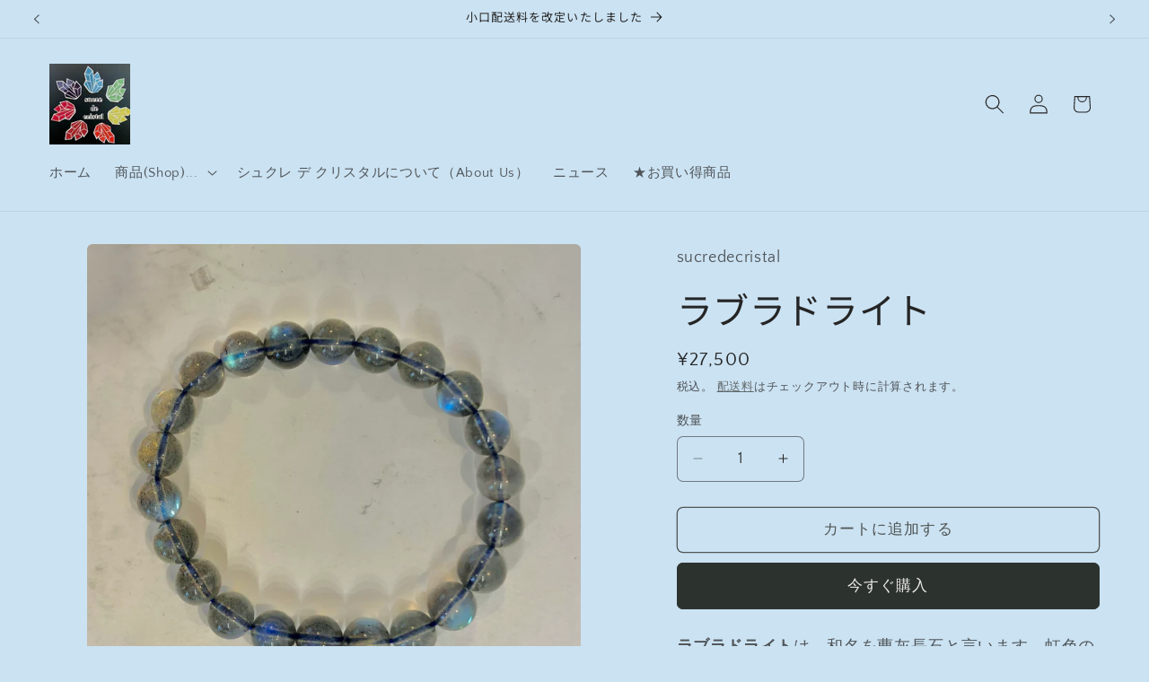

--- FILE ---
content_type: text/html; charset=utf-8
request_url: https://sucredecristal.com/products/%E3%83%A9%E3%83%96%E3%83%A9%E3%83%89%E3%83%A9%E3%82%A4%E3%83%88-9
body_size: 35947
content:
<!doctype html>
<html class="js" lang="ja">
  <head>
    <meta charset="utf-8">
    <meta http-equiv="X-UA-Compatible" content="IE=edge">
    <meta name="viewport" content="width=device-width,initial-scale=1">
    <meta name="theme-color" content="">
    <link rel="canonical" href="https://sucredecristal.com/products/%e3%83%a9%e3%83%96%e3%83%a9%e3%83%89%e3%83%a9%e3%82%a4%e3%83%88-9"><link rel="preconnect" href="https://fonts.shopifycdn.com" crossorigin><title>
      ラブラドライト
 &ndash; sucredecristal</title>

    
      <meta name="description" content="ラブラドライトは、和名を曹灰長石と言います、虹色の閃光が魅力の石です ラブラドライトは、蝶の羽のように様々な色の輝きが美しいラブラドレッセンス（ラブラドルの光）を持ちます。 ラブラドライトは、気が変わりやすい人に安定を与える石、根気強さをもたらす石、鋭いインスピレーションを与える石、多様性や自由の石、挑戦する勇気や実行力を与えてくれる石と謂われています。 創造力や潜在能力を高めたい方にオススメです。 内周　１５．５ｃｍ、８.5ｍｍ玉 ※内周１６ｃｍのブレスレットスタンドに、すこしきついサイズです 色：ブルー、透明">
    

    

<meta property="og:site_name" content="sucredecristal">
<meta property="og:url" content="https://sucredecristal.com/products/%e3%83%a9%e3%83%96%e3%83%a9%e3%83%89%e3%83%a9%e3%82%a4%e3%83%88-9">
<meta property="og:title" content="ラブラドライト">
<meta property="og:type" content="product">
<meta property="og:description" content="ラブラドライトは、和名を曹灰長石と言います、虹色の閃光が魅力の石です ラブラドライトは、蝶の羽のように様々な色の輝きが美しいラブラドレッセンス（ラブラドルの光）を持ちます。 ラブラドライトは、気が変わりやすい人に安定を与える石、根気強さをもたらす石、鋭いインスピレーションを与える石、多様性や自由の石、挑戦する勇気や実行力を与えてくれる石と謂われています。 創造力や潜在能力を高めたい方にオススメです。 内周　１５．５ｃｍ、８.5ｍｍ玉 ※内周１６ｃｍのブレスレットスタンドに、すこしきついサイズです 色：ブルー、透明"><meta property="og:image" content="http://sucredecristal.com/cdn/shop/products/IMG_7661.jpg?v=1693033162">
  <meta property="og:image:secure_url" content="https://sucredecristal.com/cdn/shop/products/IMG_7661.jpg?v=1693033162">
  <meta property="og:image:width" content="2586">
  <meta property="og:image:height" content="2586"><meta property="og:price:amount" content="27,500">
  <meta property="og:price:currency" content="JPY"><meta name="twitter:card" content="summary_large_image">
<meta name="twitter:title" content="ラブラドライト">
<meta name="twitter:description" content="ラブラドライトは、和名を曹灰長石と言います、虹色の閃光が魅力の石です ラブラドライトは、蝶の羽のように様々な色の輝きが美しいラブラドレッセンス（ラブラドルの光）を持ちます。 ラブラドライトは、気が変わりやすい人に安定を与える石、根気強さをもたらす石、鋭いインスピレーションを与える石、多様性や自由の石、挑戦する勇気や実行力を与えてくれる石と謂われています。 創造力や潜在能力を高めたい方にオススメです。 内周　１５．５ｃｍ、８.5ｍｍ玉 ※内周１６ｃｍのブレスレットスタンドに、すこしきついサイズです 色：ブルー、透明">


    <script src="//sucredecristal.com/cdn/shop/t/48/assets/constants.js?v=132983761750457495441765521256" defer="defer"></script>
    <script src="//sucredecristal.com/cdn/shop/t/48/assets/pubsub.js?v=25310214064522200911765521257" defer="defer"></script>
    <script src="//sucredecristal.com/cdn/shop/t/48/assets/global.js?v=7301445359237545521765521256" defer="defer"></script>
    <script src="//sucredecristal.com/cdn/shop/t/48/assets/details-disclosure.js?v=13653116266235556501765521256" defer="defer"></script>
    <script src="//sucredecristal.com/cdn/shop/t/48/assets/details-modal.js?v=25581673532751508451765521256" defer="defer"></script>
    <script src="//sucredecristal.com/cdn/shop/t/48/assets/search-form.js?v=133129549252120666541765521257" defer="defer"></script><script src="//sucredecristal.com/cdn/shop/t/48/assets/animations.js?v=88693664871331136111765521255" defer="defer"></script><script>window.performance && window.performance.mark && window.performance.mark('shopify.content_for_header.start');</script><meta name="facebook-domain-verification" content="2m77ixwyqu3qjgd86x7tdpd4dcb9ak">
<meta name="facebook-domain-verification" content="2m77ixwyqu3qjgd86x7tdpd4dcb9ak">
<meta id="shopify-digital-wallet" name="shopify-digital-wallet" content="/55221485752/digital_wallets/dialog">
<meta name="shopify-checkout-api-token" content="ac25a6fded062adb6680d3d7e13c3809">
<meta id="in-context-paypal-metadata" data-shop-id="55221485752" data-venmo-supported="false" data-environment="production" data-locale="ja_JP" data-paypal-v4="true" data-currency="JPY">
<link rel="alternate" type="application/json+oembed" href="https://sucredecristal.com/products/%e3%83%a9%e3%83%96%e3%83%a9%e3%83%89%e3%83%a9%e3%82%a4%e3%83%88-9.oembed">
<script async="async" src="/checkouts/internal/preloads.js?locale=ja-JP"></script>
<script id="shopify-features" type="application/json">{"accessToken":"ac25a6fded062adb6680d3d7e13c3809","betas":["rich-media-storefront-analytics"],"domain":"sucredecristal.com","predictiveSearch":false,"shopId":55221485752,"locale":"ja"}</script>
<script>var Shopify = Shopify || {};
Shopify.shop = "sucredecristal.myshopify.com";
Shopify.locale = "ja";
Shopify.currency = {"active":"JPY","rate":"1.0"};
Shopify.country = "JP";
Shopify.theme = {"name":"2025.12.28リリース_１月度誕生石_オリジナルCraft15.4.1","id":182913859768,"schema_name":"Craft","schema_version":"15.4.1","theme_store_id":1368,"role":"main"};
Shopify.theme.handle = "null";
Shopify.theme.style = {"id":null,"handle":null};
Shopify.cdnHost = "sucredecristal.com/cdn";
Shopify.routes = Shopify.routes || {};
Shopify.routes.root = "/";</script>
<script type="module">!function(o){(o.Shopify=o.Shopify||{}).modules=!0}(window);</script>
<script>!function(o){function n(){var o=[];function n(){o.push(Array.prototype.slice.apply(arguments))}return n.q=o,n}var t=o.Shopify=o.Shopify||{};t.loadFeatures=n(),t.autoloadFeatures=n()}(window);</script>
<script id="shop-js-analytics" type="application/json">{"pageType":"product"}</script>
<script defer="defer" async type="module" src="//sucredecristal.com/cdn/shopifycloud/shop-js/modules/v2/client.init-shop-cart-sync_0MstufBG.ja.esm.js"></script>
<script defer="defer" async type="module" src="//sucredecristal.com/cdn/shopifycloud/shop-js/modules/v2/chunk.common_jll-23Z1.esm.js"></script>
<script defer="defer" async type="module" src="//sucredecristal.com/cdn/shopifycloud/shop-js/modules/v2/chunk.modal_HXih6-AF.esm.js"></script>
<script type="module">
  await import("//sucredecristal.com/cdn/shopifycloud/shop-js/modules/v2/client.init-shop-cart-sync_0MstufBG.ja.esm.js");
await import("//sucredecristal.com/cdn/shopifycloud/shop-js/modules/v2/chunk.common_jll-23Z1.esm.js");
await import("//sucredecristal.com/cdn/shopifycloud/shop-js/modules/v2/chunk.modal_HXih6-AF.esm.js");

  window.Shopify.SignInWithShop?.initShopCartSync?.({"fedCMEnabled":true,"windoidEnabled":true});

</script>
<script id="__st">var __st={"a":55221485752,"offset":32400,"reqid":"264fcc4d-a6c7-4a73-bbba-d4a8615a70c6-1769290850","pageurl":"sucredecristal.com\/products\/%E3%83%A9%E3%83%96%E3%83%A9%E3%83%89%E3%83%A9%E3%82%A4%E3%83%88-9","u":"60b95e62e1b6","p":"product","rtyp":"product","rid":7068833677496};</script>
<script>window.ShopifyPaypalV4VisibilityTracking = true;</script>
<script id="captcha-bootstrap">!function(){'use strict';const t='contact',e='account',n='new_comment',o=[[t,t],['blogs',n],['comments',n],[t,'customer']],c=[[e,'customer_login'],[e,'guest_login'],[e,'recover_customer_password'],[e,'create_customer']],r=t=>t.map((([t,e])=>`form[action*='/${t}']:not([data-nocaptcha='true']) input[name='form_type'][value='${e}']`)).join(','),a=t=>()=>t?[...document.querySelectorAll(t)].map((t=>t.form)):[];function s(){const t=[...o],e=r(t);return a(e)}const i='password',u='form_key',d=['recaptcha-v3-token','g-recaptcha-response','h-captcha-response',i],f=()=>{try{return window.sessionStorage}catch{return}},m='__shopify_v',_=t=>t.elements[u];function p(t,e,n=!1){try{const o=window.sessionStorage,c=JSON.parse(o.getItem(e)),{data:r}=function(t){const{data:e,action:n}=t;return t[m]||n?{data:e,action:n}:{data:t,action:n}}(c);for(const[e,n]of Object.entries(r))t.elements[e]&&(t.elements[e].value=n);n&&o.removeItem(e)}catch(o){console.error('form repopulation failed',{error:o})}}const l='form_type',E='cptcha';function T(t){t.dataset[E]=!0}const w=window,h=w.document,L='Shopify',v='ce_forms',y='captcha';let A=!1;((t,e)=>{const n=(g='f06e6c50-85a8-45c8-87d0-21a2b65856fe',I='https://cdn.shopify.com/shopifycloud/storefront-forms-hcaptcha/ce_storefront_forms_captcha_hcaptcha.v1.5.2.iife.js',D={infoText:'hCaptchaによる保護',privacyText:'プライバシー',termsText:'利用規約'},(t,e,n)=>{const o=w[L][v],c=o.bindForm;if(c)return c(t,g,e,D).then(n);var r;o.q.push([[t,g,e,D],n]),r=I,A||(h.body.append(Object.assign(h.createElement('script'),{id:'captcha-provider',async:!0,src:r})),A=!0)});var g,I,D;w[L]=w[L]||{},w[L][v]=w[L][v]||{},w[L][v].q=[],w[L][y]=w[L][y]||{},w[L][y].protect=function(t,e){n(t,void 0,e),T(t)},Object.freeze(w[L][y]),function(t,e,n,w,h,L){const[v,y,A,g]=function(t,e,n){const i=e?o:[],u=t?c:[],d=[...i,...u],f=r(d),m=r(i),_=r(d.filter((([t,e])=>n.includes(e))));return[a(f),a(m),a(_),s()]}(w,h,L),I=t=>{const e=t.target;return e instanceof HTMLFormElement?e:e&&e.form},D=t=>v().includes(t);t.addEventListener('submit',(t=>{const e=I(t);if(!e)return;const n=D(e)&&!e.dataset.hcaptchaBound&&!e.dataset.recaptchaBound,o=_(e),c=g().includes(e)&&(!o||!o.value);(n||c)&&t.preventDefault(),c&&!n&&(function(t){try{if(!f())return;!function(t){const e=f();if(!e)return;const n=_(t);if(!n)return;const o=n.value;o&&e.removeItem(o)}(t);const e=Array.from(Array(32),(()=>Math.random().toString(36)[2])).join('');!function(t,e){_(t)||t.append(Object.assign(document.createElement('input'),{type:'hidden',name:u})),t.elements[u].value=e}(t,e),function(t,e){const n=f();if(!n)return;const o=[...t.querySelectorAll(`input[type='${i}']`)].map((({name:t})=>t)),c=[...d,...o],r={};for(const[a,s]of new FormData(t).entries())c.includes(a)||(r[a]=s);n.setItem(e,JSON.stringify({[m]:1,action:t.action,data:r}))}(t,e)}catch(e){console.error('failed to persist form',e)}}(e),e.submit())}));const S=(t,e)=>{t&&!t.dataset[E]&&(n(t,e.some((e=>e===t))),T(t))};for(const o of['focusin','change'])t.addEventListener(o,(t=>{const e=I(t);D(e)&&S(e,y())}));const B=e.get('form_key'),M=e.get(l),P=B&&M;t.addEventListener('DOMContentLoaded',(()=>{const t=y();if(P)for(const e of t)e.elements[l].value===M&&p(e,B);[...new Set([...A(),...v().filter((t=>'true'===t.dataset.shopifyCaptcha))])].forEach((e=>S(e,t)))}))}(h,new URLSearchParams(w.location.search),n,t,e,['guest_login'])})(!0,!0)}();</script>
<script integrity="sha256-4kQ18oKyAcykRKYeNunJcIwy7WH5gtpwJnB7kiuLZ1E=" data-source-attribution="shopify.loadfeatures" defer="defer" src="//sucredecristal.com/cdn/shopifycloud/storefront/assets/storefront/load_feature-a0a9edcb.js" crossorigin="anonymous"></script>
<script data-source-attribution="shopify.dynamic_checkout.dynamic.init">var Shopify=Shopify||{};Shopify.PaymentButton=Shopify.PaymentButton||{isStorefrontPortableWallets:!0,init:function(){window.Shopify.PaymentButton.init=function(){};var t=document.createElement("script");t.src="https://sucredecristal.com/cdn/shopifycloud/portable-wallets/latest/portable-wallets.ja.js",t.type="module",document.head.appendChild(t)}};
</script>
<script data-source-attribution="shopify.dynamic_checkout.buyer_consent">
  function portableWalletsHideBuyerConsent(e){var t=document.getElementById("shopify-buyer-consent"),n=document.getElementById("shopify-subscription-policy-button");t&&n&&(t.classList.add("hidden"),t.setAttribute("aria-hidden","true"),n.removeEventListener("click",e))}function portableWalletsShowBuyerConsent(e){var t=document.getElementById("shopify-buyer-consent"),n=document.getElementById("shopify-subscription-policy-button");t&&n&&(t.classList.remove("hidden"),t.removeAttribute("aria-hidden"),n.addEventListener("click",e))}window.Shopify?.PaymentButton&&(window.Shopify.PaymentButton.hideBuyerConsent=portableWalletsHideBuyerConsent,window.Shopify.PaymentButton.showBuyerConsent=portableWalletsShowBuyerConsent);
</script>
<script>
  function portableWalletsCleanup(e){e&&e.src&&console.error("Failed to load portable wallets script "+e.src);var t=document.querySelectorAll("shopify-accelerated-checkout .shopify-payment-button__skeleton, shopify-accelerated-checkout-cart .wallet-cart-button__skeleton"),e=document.getElementById("shopify-buyer-consent");for(let e=0;e<t.length;e++)t[e].remove();e&&e.remove()}function portableWalletsNotLoadedAsModule(e){e instanceof ErrorEvent&&"string"==typeof e.message&&e.message.includes("import.meta")&&"string"==typeof e.filename&&e.filename.includes("portable-wallets")&&(window.removeEventListener("error",portableWalletsNotLoadedAsModule),window.Shopify.PaymentButton.failedToLoad=e,"loading"===document.readyState?document.addEventListener("DOMContentLoaded",window.Shopify.PaymentButton.init):window.Shopify.PaymentButton.init())}window.addEventListener("error",portableWalletsNotLoadedAsModule);
</script>

<script type="module" src="https://sucredecristal.com/cdn/shopifycloud/portable-wallets/latest/portable-wallets.ja.js" onError="portableWalletsCleanup(this)" crossorigin="anonymous"></script>
<script nomodule>
  document.addEventListener("DOMContentLoaded", portableWalletsCleanup);
</script>

<link id="shopify-accelerated-checkout-styles" rel="stylesheet" media="screen" href="https://sucredecristal.com/cdn/shopifycloud/portable-wallets/latest/accelerated-checkout-backwards-compat.css" crossorigin="anonymous">
<style id="shopify-accelerated-checkout-cart">
        #shopify-buyer-consent {
  margin-top: 1em;
  display: inline-block;
  width: 100%;
}

#shopify-buyer-consent.hidden {
  display: none;
}

#shopify-subscription-policy-button {
  background: none;
  border: none;
  padding: 0;
  text-decoration: underline;
  font-size: inherit;
  cursor: pointer;
}

#shopify-subscription-policy-button::before {
  box-shadow: none;
}

      </style>
<script id="sections-script" data-sections="header" defer="defer" src="//sucredecristal.com/cdn/shop/t/48/compiled_assets/scripts.js?v=996"></script>
<script>window.performance && window.performance.mark && window.performance.mark('shopify.content_for_header.end');</script>


    <style data-shopify>
      @font-face {
  font-family: "Quattrocento Sans";
  font-weight: 400;
  font-style: normal;
  font-display: swap;
  src: url("//sucredecristal.com/cdn/fonts/quattrocento_sans/quattrocentosans_n4.ce5e9bf514e68f53bdd875976847cf755c702eaa.woff2") format("woff2"),
       url("//sucredecristal.com/cdn/fonts/quattrocento_sans/quattrocentosans_n4.44bbfb57d228eb8bb083d1f98e7d96e16137abce.woff") format("woff");
}

      @font-face {
  font-family: "Quattrocento Sans";
  font-weight: 700;
  font-style: normal;
  font-display: swap;
  src: url("//sucredecristal.com/cdn/fonts/quattrocento_sans/quattrocentosans_n7.bdda9092621b2e3b4284b12e8f0c092969b176c1.woff2") format("woff2"),
       url("//sucredecristal.com/cdn/fonts/quattrocento_sans/quattrocentosans_n7.3f8ab2a91343269966c4aa4831bcd588e7ce07b9.woff") format("woff");
}

      @font-face {
  font-family: "Quattrocento Sans";
  font-weight: 400;
  font-style: italic;
  font-display: swap;
  src: url("//sucredecristal.com/cdn/fonts/quattrocento_sans/quattrocentosans_i4.4f70b1e78f59fa1468e3436ab863ff0bf71e71bb.woff2") format("woff2"),
       url("//sucredecristal.com/cdn/fonts/quattrocento_sans/quattrocentosans_i4.b695efef5d957af404945574b7239740f79b899f.woff") format("woff");
}

      @font-face {
  font-family: "Quattrocento Sans";
  font-weight: 700;
  font-style: italic;
  font-display: swap;
  src: url("//sucredecristal.com/cdn/fonts/quattrocento_sans/quattrocentosans_i7.49d754c8032546c24062cf385f8660abbb11ef1e.woff2") format("woff2"),
       url("//sucredecristal.com/cdn/fonts/quattrocento_sans/quattrocentosans_i7.567b0b818999022d5a9ccb99542d8ff8cdb497df.woff") format("woff");
}

      @font-face {
  font-family: "Noto Sans Japanese";
  font-weight: 400;
  font-style: normal;
  font-display: swap;
  src: url("//sucredecristal.com/cdn/fonts/noto_sans_japanese/notosansjapanese_n4.74a6927b879b930fdec4ab8bb6917103ae8bbca9.woff2") format("woff2"),
       url("//sucredecristal.com/cdn/fonts/noto_sans_japanese/notosansjapanese_n4.15630f5c60bcf9ed7de2df9484ab75ddd007c8e2.woff") format("woff");
}


      
        :root,
        .color-background-1 {
          --color-background: 203,226,242;
        
          --gradient-background: #cbe2f2;
        

        

        --color-foreground: 37,37,37;
        --color-background-contrast: 101,169,216;
        --color-shadow: 37,37,37;
        --color-button: 44,51,47;
        --color-button-text: 239,236,236;
        --color-secondary-button: 203,226,242;
        --color-secondary-button-text: 80,86,85;
        --color-link: 80,86,85;
        --color-badge-foreground: 37,37,37;
        --color-badge-background: 203,226,242;
        --color-badge-border: 37,37,37;
        --payment-terms-background-color: rgb(203 226 242);
      }
      
        
        .color-background-2 {
          --color-background: 255,255,255;
        
          --gradient-background: #ffffff;
        

        

        --color-foreground: 37,37,37;
        --color-background-contrast: 191,191,191;
        --color-shadow: 37,37,37;
        --color-button: 37,37,37;
        --color-button-text: 255,255,255;
        --color-secondary-button: 255,255,255;
        --color-secondary-button-text: 37,37,37;
        --color-link: 37,37,37;
        --color-badge-foreground: 37,37,37;
        --color-badge-background: 255,255,255;
        --color-badge-border: 37,37,37;
        --payment-terms-background-color: rgb(255 255 255);
      }
      
        
        .color-inverse {
          --color-background: 37,37,37;
        
          --gradient-background: #252525;
        

        

        --color-foreground: 239,236,236;
        --color-background-contrast: 50,50,50;
        --color-shadow: 37,37,37;
        --color-button: 239,236,236;
        --color-button-text: 37,37,37;
        --color-secondary-button: 37,37,37;
        --color-secondary-button-text: 239,236,236;
        --color-link: 239,236,236;
        --color-badge-foreground: 239,236,236;
        --color-badge-background: 37,37,37;
        --color-badge-border: 239,236,236;
        --payment-terms-background-color: rgb(37 37 37);
      }
      
        
        .color-accent-1 {
          --color-background: 44,51,47;
        
          --gradient-background: linear-gradient(180deg, rgba(13, 5, 5, 1), rgba(236, 82, 82, 1) 100%);
        

        

        --color-foreground: 239,236,236;
        --color-background-contrast: 56,65,60;
        --color-shadow: 37,37,37;
        --color-button: 239,236,236;
        --color-button-text: 44,51,47;
        --color-secondary-button: 44,51,47;
        --color-secondary-button-text: 239,236,236;
        --color-link: 239,236,236;
        --color-badge-foreground: 239,236,236;
        --color-badge-background: 44,51,47;
        --color-badge-border: 239,236,236;
        --payment-terms-background-color: rgb(44 51 47);
      }
      
        
        .color-accent-2 {
          --color-background: 51,182,109;
        
          --gradient-background: #33b66d;
        

        

        --color-foreground: 239,236,236;
        --color-background-contrast: 23,82,49;
        --color-shadow: 37,37,37;
        --color-button: 239,236,236;
        --color-button-text: 63,81,71;
        --color-secondary-button: 51,182,109;
        --color-secondary-button-text: 239,236,236;
        --color-link: 239,236,236;
        --color-badge-foreground: 239,236,236;
        --color-badge-background: 51,182,109;
        --color-badge-border: 239,236,236;
        --payment-terms-background-color: rgb(51 182 109);
      }
      

      body, .color-background-1, .color-background-2, .color-inverse, .color-accent-1, .color-accent-2 {
        color: rgba(var(--color-foreground), 0.75);
        background-color: rgb(var(--color-background));
      }

      :root {
        --font-body-family: "Quattrocento Sans", sans-serif;
        --font-body-style: normal;
        --font-body-weight: 400;
        --font-body-weight-bold: 700;

        --font-heading-family: "Noto Sans Japanese", sans-serif;
        --font-heading-style: normal;
        --font-heading-weight: 400;

        --font-body-scale: 1.1;
        --font-heading-scale: 0.9090909090909091;

        --media-padding: px;
        --media-border-opacity: 0.1;
        --media-border-width: 0px;
        --media-radius: 6px;
        --media-shadow-opacity: 0.0;
        --media-shadow-horizontal-offset: 0px;
        --media-shadow-vertical-offset: 4px;
        --media-shadow-blur-radius: 5px;
        --media-shadow-visible: 0;

        --page-width: 120rem;
        --page-width-margin: 0rem;

        --product-card-image-padding: 0.0rem;
        --product-card-corner-radius: 0.6rem;
        --product-card-text-alignment: left;
        --product-card-border-width: 0.1rem;
        --product-card-border-opacity: 0.1;
        --product-card-shadow-opacity: 0.0;
        --product-card-shadow-visible: 0;
        --product-card-shadow-horizontal-offset: 0.0rem;
        --product-card-shadow-vertical-offset: 0.4rem;
        --product-card-shadow-blur-radius: 0.5rem;

        --collection-card-image-padding: 0.0rem;
        --collection-card-corner-radius: 0.6rem;
        --collection-card-text-alignment: left;
        --collection-card-border-width: 0.1rem;
        --collection-card-border-opacity: 0.1;
        --collection-card-shadow-opacity: 0.0;
        --collection-card-shadow-visible: 0;
        --collection-card-shadow-horizontal-offset: 0.0rem;
        --collection-card-shadow-vertical-offset: 0.4rem;
        --collection-card-shadow-blur-radius: 0.5rem;

        --blog-card-image-padding: 0.0rem;
        --blog-card-corner-radius: 0.6rem;
        --blog-card-text-alignment: left;
        --blog-card-border-width: 0.1rem;
        --blog-card-border-opacity: 0.1;
        --blog-card-shadow-opacity: 0.0;
        --blog-card-shadow-visible: 0;
        --blog-card-shadow-horizontal-offset: 0.0rem;
        --blog-card-shadow-vertical-offset: 0.4rem;
        --blog-card-shadow-blur-radius: 0.5rem;

        --badge-corner-radius: 0.6rem;

        --popup-border-width: 1px;
        --popup-border-opacity: 0.5;
        --popup-corner-radius: 6px;
        --popup-shadow-opacity: 0.0;
        --popup-shadow-horizontal-offset: 0px;
        --popup-shadow-vertical-offset: 4px;
        --popup-shadow-blur-radius: 5px;

        --drawer-border-width: 1px;
        --drawer-border-opacity: 0.1;
        --drawer-shadow-opacity: 0.0;
        --drawer-shadow-horizontal-offset: 0px;
        --drawer-shadow-vertical-offset: 4px;
        --drawer-shadow-blur-radius: 5px;

        --spacing-sections-desktop: 0px;
        --spacing-sections-mobile: 0px;

        --grid-desktop-vertical-spacing: 20px;
        --grid-desktop-horizontal-spacing: 20px;
        --grid-mobile-vertical-spacing: 10px;
        --grid-mobile-horizontal-spacing: 10px;

        --text-boxes-border-opacity: 0.1;
        --text-boxes-border-width: 0px;
        --text-boxes-radius: 6px;
        --text-boxes-shadow-opacity: 0.0;
        --text-boxes-shadow-visible: 0;
        --text-boxes-shadow-horizontal-offset: 0px;
        --text-boxes-shadow-vertical-offset: 4px;
        --text-boxes-shadow-blur-radius: 5px;

        --buttons-radius: 6px;
        --buttons-radius-outset: 7px;
        --buttons-border-width: 1px;
        --buttons-border-opacity: 1.0;
        --buttons-shadow-opacity: 0.0;
        --buttons-shadow-visible: 0;
        --buttons-shadow-horizontal-offset: 0px;
        --buttons-shadow-vertical-offset: 4px;
        --buttons-shadow-blur-radius: 5px;
        --buttons-border-offset: 0.3px;

        --inputs-radius: 6px;
        --inputs-border-width: 1px;
        --inputs-border-opacity: 0.55;
        --inputs-shadow-opacity: 0.0;
        --inputs-shadow-horizontal-offset: 0px;
        --inputs-margin-offset: 0px;
        --inputs-shadow-vertical-offset: 4px;
        --inputs-shadow-blur-radius: 5px;
        --inputs-radius-outset: 7px;

        --variant-pills-radius: 40px;
        --variant-pills-border-width: 1px;
        --variant-pills-border-opacity: 0.55;
        --variant-pills-shadow-opacity: 0.0;
        --variant-pills-shadow-horizontal-offset: 0px;
        --variant-pills-shadow-vertical-offset: 4px;
        --variant-pills-shadow-blur-radius: 5px;
      }

      *,
      *::before,
      *::after {
        box-sizing: inherit;
      }

      html {
        box-sizing: border-box;
        font-size: calc(var(--font-body-scale) * 62.5%);
        height: 100%;
      }

      body {
        display: grid;
        grid-template-rows: auto auto 1fr auto;
        grid-template-columns: 100%;
        min-height: 100%;
        margin: 0;
        font-size: 1.5rem;
        letter-spacing: 0.06rem;
        line-height: calc(1 + 0.8 / var(--font-body-scale));
        font-family: var(--font-body-family);
        font-style: var(--font-body-style);
        font-weight: var(--font-body-weight);
      }

      @media screen and (min-width: 750px) {
        body {
          font-size: 1.6rem;
        }
      }
    </style>

    <link href="//sucredecristal.com/cdn/shop/t/48/assets/base.css?v=159841507637079171801765521255" rel="stylesheet" type="text/css" media="all" />
    <link rel="stylesheet" href="//sucredecristal.com/cdn/shop/t/48/assets/component-cart-items.css?v=13033300910818915211765521255" media="print" onload="this.media='all'">
      <link rel="preload" as="font" href="//sucredecristal.com/cdn/fonts/quattrocento_sans/quattrocentosans_n4.ce5e9bf514e68f53bdd875976847cf755c702eaa.woff2" type="font/woff2" crossorigin>
      

      <link rel="preload" as="font" href="//sucredecristal.com/cdn/fonts/noto_sans_japanese/notosansjapanese_n4.74a6927b879b930fdec4ab8bb6917103ae8bbca9.woff2" type="font/woff2" crossorigin>
      
<link
        rel="stylesheet"
        href="//sucredecristal.com/cdn/shop/t/48/assets/component-predictive-search.css?v=118923337488134913561765521256"
        media="print"
        onload="this.media='all'"
      ><script>
      if (Shopify.designMode) {
        document.documentElement.classList.add('shopify-design-mode');
      }
    </script>
  <link href="https://monorail-edge.shopifysvc.com" rel="dns-prefetch">
<script>(function(){if ("sendBeacon" in navigator && "performance" in window) {try {var session_token_from_headers = performance.getEntriesByType('navigation')[0].serverTiming.find(x => x.name == '_s').description;} catch {var session_token_from_headers = undefined;}var session_cookie_matches = document.cookie.match(/_shopify_s=([^;]*)/);var session_token_from_cookie = session_cookie_matches && session_cookie_matches.length === 2 ? session_cookie_matches[1] : "";var session_token = session_token_from_headers || session_token_from_cookie || "";function handle_abandonment_event(e) {var entries = performance.getEntries().filter(function(entry) {return /monorail-edge.shopifysvc.com/.test(entry.name);});if (!window.abandonment_tracked && entries.length === 0) {window.abandonment_tracked = true;var currentMs = Date.now();var navigation_start = performance.timing.navigationStart;var payload = {shop_id: 55221485752,url: window.location.href,navigation_start,duration: currentMs - navigation_start,session_token,page_type: "product"};window.navigator.sendBeacon("https://monorail-edge.shopifysvc.com/v1/produce", JSON.stringify({schema_id: "online_store_buyer_site_abandonment/1.1",payload: payload,metadata: {event_created_at_ms: currentMs,event_sent_at_ms: currentMs}}));}}window.addEventListener('pagehide', handle_abandonment_event);}}());</script>
<script id="web-pixels-manager-setup">(function e(e,d,r,n,o){if(void 0===o&&(o={}),!Boolean(null===(a=null===(i=window.Shopify)||void 0===i?void 0:i.analytics)||void 0===a?void 0:a.replayQueue)){var i,a;window.Shopify=window.Shopify||{};var t=window.Shopify;t.analytics=t.analytics||{};var s=t.analytics;s.replayQueue=[],s.publish=function(e,d,r){return s.replayQueue.push([e,d,r]),!0};try{self.performance.mark("wpm:start")}catch(e){}var l=function(){var e={modern:/Edge?\/(1{2}[4-9]|1[2-9]\d|[2-9]\d{2}|\d{4,})\.\d+(\.\d+|)|Firefox\/(1{2}[4-9]|1[2-9]\d|[2-9]\d{2}|\d{4,})\.\d+(\.\d+|)|Chrom(ium|e)\/(9{2}|\d{3,})\.\d+(\.\d+|)|(Maci|X1{2}).+ Version\/(15\.\d+|(1[6-9]|[2-9]\d|\d{3,})\.\d+)([,.]\d+|)( \(\w+\)|)( Mobile\/\w+|) Safari\/|Chrome.+OPR\/(9{2}|\d{3,})\.\d+\.\d+|(CPU[ +]OS|iPhone[ +]OS|CPU[ +]iPhone|CPU IPhone OS|CPU iPad OS)[ +]+(15[._]\d+|(1[6-9]|[2-9]\d|\d{3,})[._]\d+)([._]\d+|)|Android:?[ /-](13[3-9]|1[4-9]\d|[2-9]\d{2}|\d{4,})(\.\d+|)(\.\d+|)|Android.+Firefox\/(13[5-9]|1[4-9]\d|[2-9]\d{2}|\d{4,})\.\d+(\.\d+|)|Android.+Chrom(ium|e)\/(13[3-9]|1[4-9]\d|[2-9]\d{2}|\d{4,})\.\d+(\.\d+|)|SamsungBrowser\/([2-9]\d|\d{3,})\.\d+/,legacy:/Edge?\/(1[6-9]|[2-9]\d|\d{3,})\.\d+(\.\d+|)|Firefox\/(5[4-9]|[6-9]\d|\d{3,})\.\d+(\.\d+|)|Chrom(ium|e)\/(5[1-9]|[6-9]\d|\d{3,})\.\d+(\.\d+|)([\d.]+$|.*Safari\/(?![\d.]+ Edge\/[\d.]+$))|(Maci|X1{2}).+ Version\/(10\.\d+|(1[1-9]|[2-9]\d|\d{3,})\.\d+)([,.]\d+|)( \(\w+\)|)( Mobile\/\w+|) Safari\/|Chrome.+OPR\/(3[89]|[4-9]\d|\d{3,})\.\d+\.\d+|(CPU[ +]OS|iPhone[ +]OS|CPU[ +]iPhone|CPU IPhone OS|CPU iPad OS)[ +]+(10[._]\d+|(1[1-9]|[2-9]\d|\d{3,})[._]\d+)([._]\d+|)|Android:?[ /-](13[3-9]|1[4-9]\d|[2-9]\d{2}|\d{4,})(\.\d+|)(\.\d+|)|Mobile Safari.+OPR\/([89]\d|\d{3,})\.\d+\.\d+|Android.+Firefox\/(13[5-9]|1[4-9]\d|[2-9]\d{2}|\d{4,})\.\d+(\.\d+|)|Android.+Chrom(ium|e)\/(13[3-9]|1[4-9]\d|[2-9]\d{2}|\d{4,})\.\d+(\.\d+|)|Android.+(UC? ?Browser|UCWEB|U3)[ /]?(15\.([5-9]|\d{2,})|(1[6-9]|[2-9]\d|\d{3,})\.\d+)\.\d+|SamsungBrowser\/(5\.\d+|([6-9]|\d{2,})\.\d+)|Android.+MQ{2}Browser\/(14(\.(9|\d{2,})|)|(1[5-9]|[2-9]\d|\d{3,})(\.\d+|))(\.\d+|)|K[Aa][Ii]OS\/(3\.\d+|([4-9]|\d{2,})\.\d+)(\.\d+|)/},d=e.modern,r=e.legacy,n=navigator.userAgent;return n.match(d)?"modern":n.match(r)?"legacy":"unknown"}(),u="modern"===l?"modern":"legacy",c=(null!=n?n:{modern:"",legacy:""})[u],f=function(e){return[e.baseUrl,"/wpm","/b",e.hashVersion,"modern"===e.buildTarget?"m":"l",".js"].join("")}({baseUrl:d,hashVersion:r,buildTarget:u}),m=function(e){var d=e.version,r=e.bundleTarget,n=e.surface,o=e.pageUrl,i=e.monorailEndpoint;return{emit:function(e){var a=e.status,t=e.errorMsg,s=(new Date).getTime(),l=JSON.stringify({metadata:{event_sent_at_ms:s},events:[{schema_id:"web_pixels_manager_load/3.1",payload:{version:d,bundle_target:r,page_url:o,status:a,surface:n,error_msg:t},metadata:{event_created_at_ms:s}}]});if(!i)return console&&console.warn&&console.warn("[Web Pixels Manager] No Monorail endpoint provided, skipping logging."),!1;try{return self.navigator.sendBeacon.bind(self.navigator)(i,l)}catch(e){}var u=new XMLHttpRequest;try{return u.open("POST",i,!0),u.setRequestHeader("Content-Type","text/plain"),u.send(l),!0}catch(e){return console&&console.warn&&console.warn("[Web Pixels Manager] Got an unhandled error while logging to Monorail."),!1}}}}({version:r,bundleTarget:l,surface:e.surface,pageUrl:self.location.href,monorailEndpoint:e.monorailEndpoint});try{o.browserTarget=l,function(e){var d=e.src,r=e.async,n=void 0===r||r,o=e.onload,i=e.onerror,a=e.sri,t=e.scriptDataAttributes,s=void 0===t?{}:t,l=document.createElement("script"),u=document.querySelector("head"),c=document.querySelector("body");if(l.async=n,l.src=d,a&&(l.integrity=a,l.crossOrigin="anonymous"),s)for(var f in s)if(Object.prototype.hasOwnProperty.call(s,f))try{l.dataset[f]=s[f]}catch(e){}if(o&&l.addEventListener("load",o),i&&l.addEventListener("error",i),u)u.appendChild(l);else{if(!c)throw new Error("Did not find a head or body element to append the script");c.appendChild(l)}}({src:f,async:!0,onload:function(){if(!function(){var e,d;return Boolean(null===(d=null===(e=window.Shopify)||void 0===e?void 0:e.analytics)||void 0===d?void 0:d.initialized)}()){var d=window.webPixelsManager.init(e)||void 0;if(d){var r=window.Shopify.analytics;r.replayQueue.forEach((function(e){var r=e[0],n=e[1],o=e[2];d.publishCustomEvent(r,n,o)})),r.replayQueue=[],r.publish=d.publishCustomEvent,r.visitor=d.visitor,r.initialized=!0}}},onerror:function(){return m.emit({status:"failed",errorMsg:"".concat(f," has failed to load")})},sri:function(e){var d=/^sha384-[A-Za-z0-9+/=]+$/;return"string"==typeof e&&d.test(e)}(c)?c:"",scriptDataAttributes:o}),m.emit({status:"loading"})}catch(e){m.emit({status:"failed",errorMsg:(null==e?void 0:e.message)||"Unknown error"})}}})({shopId: 55221485752,storefrontBaseUrl: "https://sucredecristal.com",extensionsBaseUrl: "https://extensions.shopifycdn.com/cdn/shopifycloud/web-pixels-manager",monorailEndpoint: "https://monorail-edge.shopifysvc.com/unstable/produce_batch",surface: "storefront-renderer",enabledBetaFlags: ["2dca8a86"],webPixelsConfigList: [{"id":"875593912","configuration":"{\"config\":\"{\\\"pixel_id\\\":\\\"GT-T9WWJDP8\\\",\\\"target_country\\\":\\\"JP\\\",\\\"gtag_events\\\":[{\\\"type\\\":\\\"view_item\\\",\\\"action_label\\\":\\\"MC-P84E8DY40K\\\"},{\\\"type\\\":\\\"purchase\\\",\\\"action_label\\\":\\\"MC-P84E8DY40K\\\"},{\\\"type\\\":\\\"page_view\\\",\\\"action_label\\\":\\\"MC-P84E8DY40K\\\"}],\\\"enable_monitoring_mode\\\":false}\"}","eventPayloadVersion":"v1","runtimeContext":"OPEN","scriptVersion":"b2a88bafab3e21179ed38636efcd8a93","type":"APP","apiClientId":1780363,"privacyPurposes":[],"dataSharingAdjustments":{"protectedCustomerApprovalScopes":["read_customer_address","read_customer_email","read_customer_name","read_customer_personal_data","read_customer_phone"]}},{"id":"254509240","configuration":"{\"pixel_id\":\"451437789933667\",\"pixel_type\":\"facebook_pixel\",\"metaapp_system_user_token\":\"-\"}","eventPayloadVersion":"v1","runtimeContext":"OPEN","scriptVersion":"ca16bc87fe92b6042fbaa3acc2fbdaa6","type":"APP","apiClientId":2329312,"privacyPurposes":["ANALYTICS","MARKETING","SALE_OF_DATA"],"dataSharingAdjustments":{"protectedCustomerApprovalScopes":["read_customer_address","read_customer_email","read_customer_name","read_customer_personal_data","read_customer_phone"]}},{"id":"94765240","eventPayloadVersion":"v1","runtimeContext":"LAX","scriptVersion":"1","type":"CUSTOM","privacyPurposes":["ANALYTICS"],"name":"Google Analytics tag (migrated)"},{"id":"shopify-app-pixel","configuration":"{}","eventPayloadVersion":"v1","runtimeContext":"STRICT","scriptVersion":"0450","apiClientId":"shopify-pixel","type":"APP","privacyPurposes":["ANALYTICS","MARKETING"]},{"id":"shopify-custom-pixel","eventPayloadVersion":"v1","runtimeContext":"LAX","scriptVersion":"0450","apiClientId":"shopify-pixel","type":"CUSTOM","privacyPurposes":["ANALYTICS","MARKETING"]}],isMerchantRequest: false,initData: {"shop":{"name":"sucredecristal","paymentSettings":{"currencyCode":"JPY"},"myshopifyDomain":"sucredecristal.myshopify.com","countryCode":"JP","storefrontUrl":"https:\/\/sucredecristal.com"},"customer":null,"cart":null,"checkout":null,"productVariants":[{"price":{"amount":27500.0,"currencyCode":"JPY"},"product":{"title":"ラブラドライト","vendor":"sucredecristal","id":"7068833677496","untranslatedTitle":"ラブラドライト","url":"\/products\/%E3%83%A9%E3%83%96%E3%83%A9%E3%83%89%E3%83%A9%E3%82%A4%E3%83%88-9","type":"ブレスレット"},"id":"41180152201400","image":{"src":"\/\/sucredecristal.com\/cdn\/shop\/products\/IMG_7661.jpg?v=1693033162"},"sku":"B-0154","title":"Default Title","untranslatedTitle":"Default Title"}],"purchasingCompany":null},},"https://sucredecristal.com/cdn","fcfee988w5aeb613cpc8e4bc33m6693e112",{"modern":"","legacy":""},{"shopId":"55221485752","storefrontBaseUrl":"https:\/\/sucredecristal.com","extensionBaseUrl":"https:\/\/extensions.shopifycdn.com\/cdn\/shopifycloud\/web-pixels-manager","surface":"storefront-renderer","enabledBetaFlags":"[\"2dca8a86\"]","isMerchantRequest":"false","hashVersion":"fcfee988w5aeb613cpc8e4bc33m6693e112","publish":"custom","events":"[[\"page_viewed\",{}],[\"product_viewed\",{\"productVariant\":{\"price\":{\"amount\":27500.0,\"currencyCode\":\"JPY\"},\"product\":{\"title\":\"ラブラドライト\",\"vendor\":\"sucredecristal\",\"id\":\"7068833677496\",\"untranslatedTitle\":\"ラブラドライト\",\"url\":\"\/products\/%E3%83%A9%E3%83%96%E3%83%A9%E3%83%89%E3%83%A9%E3%82%A4%E3%83%88-9\",\"type\":\"ブレスレット\"},\"id\":\"41180152201400\",\"image\":{\"src\":\"\/\/sucredecristal.com\/cdn\/shop\/products\/IMG_7661.jpg?v=1693033162\"},\"sku\":\"B-0154\",\"title\":\"Default Title\",\"untranslatedTitle\":\"Default Title\"}}]]"});</script><script>
  window.ShopifyAnalytics = window.ShopifyAnalytics || {};
  window.ShopifyAnalytics.meta = window.ShopifyAnalytics.meta || {};
  window.ShopifyAnalytics.meta.currency = 'JPY';
  var meta = {"product":{"id":7068833677496,"gid":"gid:\/\/shopify\/Product\/7068833677496","vendor":"sucredecristal","type":"ブレスレット","handle":"ラブラドライト-9","variants":[{"id":41180152201400,"price":2750000,"name":"ラブラドライト","public_title":null,"sku":"B-0154"}],"remote":false},"page":{"pageType":"product","resourceType":"product","resourceId":7068833677496,"requestId":"264fcc4d-a6c7-4a73-bbba-d4a8615a70c6-1769290850"}};
  for (var attr in meta) {
    window.ShopifyAnalytics.meta[attr] = meta[attr];
  }
</script>
<script class="analytics">
  (function () {
    var customDocumentWrite = function(content) {
      var jquery = null;

      if (window.jQuery) {
        jquery = window.jQuery;
      } else if (window.Checkout && window.Checkout.$) {
        jquery = window.Checkout.$;
      }

      if (jquery) {
        jquery('body').append(content);
      }
    };

    var hasLoggedConversion = function(token) {
      if (token) {
        return document.cookie.indexOf('loggedConversion=' + token) !== -1;
      }
      return false;
    }

    var setCookieIfConversion = function(token) {
      if (token) {
        var twoMonthsFromNow = new Date(Date.now());
        twoMonthsFromNow.setMonth(twoMonthsFromNow.getMonth() + 2);

        document.cookie = 'loggedConversion=' + token + '; expires=' + twoMonthsFromNow;
      }
    }

    var trekkie = window.ShopifyAnalytics.lib = window.trekkie = window.trekkie || [];
    if (trekkie.integrations) {
      return;
    }
    trekkie.methods = [
      'identify',
      'page',
      'ready',
      'track',
      'trackForm',
      'trackLink'
    ];
    trekkie.factory = function(method) {
      return function() {
        var args = Array.prototype.slice.call(arguments);
        args.unshift(method);
        trekkie.push(args);
        return trekkie;
      };
    };
    for (var i = 0; i < trekkie.methods.length; i++) {
      var key = trekkie.methods[i];
      trekkie[key] = trekkie.factory(key);
    }
    trekkie.load = function(config) {
      trekkie.config = config || {};
      trekkie.config.initialDocumentCookie = document.cookie;
      var first = document.getElementsByTagName('script')[0];
      var script = document.createElement('script');
      script.type = 'text/javascript';
      script.onerror = function(e) {
        var scriptFallback = document.createElement('script');
        scriptFallback.type = 'text/javascript';
        scriptFallback.onerror = function(error) {
                var Monorail = {
      produce: function produce(monorailDomain, schemaId, payload) {
        var currentMs = new Date().getTime();
        var event = {
          schema_id: schemaId,
          payload: payload,
          metadata: {
            event_created_at_ms: currentMs,
            event_sent_at_ms: currentMs
          }
        };
        return Monorail.sendRequest("https://" + monorailDomain + "/v1/produce", JSON.stringify(event));
      },
      sendRequest: function sendRequest(endpointUrl, payload) {
        // Try the sendBeacon API
        if (window && window.navigator && typeof window.navigator.sendBeacon === 'function' && typeof window.Blob === 'function' && !Monorail.isIos12()) {
          var blobData = new window.Blob([payload], {
            type: 'text/plain'
          });

          if (window.navigator.sendBeacon(endpointUrl, blobData)) {
            return true;
          } // sendBeacon was not successful

        } // XHR beacon

        var xhr = new XMLHttpRequest();

        try {
          xhr.open('POST', endpointUrl);
          xhr.setRequestHeader('Content-Type', 'text/plain');
          xhr.send(payload);
        } catch (e) {
          console.log(e);
        }

        return false;
      },
      isIos12: function isIos12() {
        return window.navigator.userAgent.lastIndexOf('iPhone; CPU iPhone OS 12_') !== -1 || window.navigator.userAgent.lastIndexOf('iPad; CPU OS 12_') !== -1;
      }
    };
    Monorail.produce('monorail-edge.shopifysvc.com',
      'trekkie_storefront_load_errors/1.1',
      {shop_id: 55221485752,
      theme_id: 182913859768,
      app_name: "storefront",
      context_url: window.location.href,
      source_url: "//sucredecristal.com/cdn/s/trekkie.storefront.8d95595f799fbf7e1d32231b9a28fd43b70c67d3.min.js"});

        };
        scriptFallback.async = true;
        scriptFallback.src = '//sucredecristal.com/cdn/s/trekkie.storefront.8d95595f799fbf7e1d32231b9a28fd43b70c67d3.min.js';
        first.parentNode.insertBefore(scriptFallback, first);
      };
      script.async = true;
      script.src = '//sucredecristal.com/cdn/s/trekkie.storefront.8d95595f799fbf7e1d32231b9a28fd43b70c67d3.min.js';
      first.parentNode.insertBefore(script, first);
    };
    trekkie.load(
      {"Trekkie":{"appName":"storefront","development":false,"defaultAttributes":{"shopId":55221485752,"isMerchantRequest":null,"themeId":182913859768,"themeCityHash":"6337399649764729947","contentLanguage":"ja","currency":"JPY","eventMetadataId":"4fee7adf-fb7e-404a-9805-9b2b3f231758"},"isServerSideCookieWritingEnabled":true,"monorailRegion":"shop_domain","enabledBetaFlags":["65f19447"]},"Session Attribution":{},"S2S":{"facebookCapiEnabled":true,"source":"trekkie-storefront-renderer","apiClientId":580111}}
    );

    var loaded = false;
    trekkie.ready(function() {
      if (loaded) return;
      loaded = true;

      window.ShopifyAnalytics.lib = window.trekkie;

      var originalDocumentWrite = document.write;
      document.write = customDocumentWrite;
      try { window.ShopifyAnalytics.merchantGoogleAnalytics.call(this); } catch(error) {};
      document.write = originalDocumentWrite;

      window.ShopifyAnalytics.lib.page(null,{"pageType":"product","resourceType":"product","resourceId":7068833677496,"requestId":"264fcc4d-a6c7-4a73-bbba-d4a8615a70c6-1769290850","shopifyEmitted":true});

      var match = window.location.pathname.match(/checkouts\/(.+)\/(thank_you|post_purchase)/)
      var token = match? match[1]: undefined;
      if (!hasLoggedConversion(token)) {
        setCookieIfConversion(token);
        window.ShopifyAnalytics.lib.track("Viewed Product",{"currency":"JPY","variantId":41180152201400,"productId":7068833677496,"productGid":"gid:\/\/shopify\/Product\/7068833677496","name":"ラブラドライト","price":"27500","sku":"B-0154","brand":"sucredecristal","variant":null,"category":"ブレスレット","nonInteraction":true,"remote":false},undefined,undefined,{"shopifyEmitted":true});
      window.ShopifyAnalytics.lib.track("monorail:\/\/trekkie_storefront_viewed_product\/1.1",{"currency":"JPY","variantId":41180152201400,"productId":7068833677496,"productGid":"gid:\/\/shopify\/Product\/7068833677496","name":"ラブラドライト","price":"27500","sku":"B-0154","brand":"sucredecristal","variant":null,"category":"ブレスレット","nonInteraction":true,"remote":false,"referer":"https:\/\/sucredecristal.com\/products\/%E3%83%A9%E3%83%96%E3%83%A9%E3%83%89%E3%83%A9%E3%82%A4%E3%83%88-9"});
      }
    });


        var eventsListenerScript = document.createElement('script');
        eventsListenerScript.async = true;
        eventsListenerScript.src = "//sucredecristal.com/cdn/shopifycloud/storefront/assets/shop_events_listener-3da45d37.js";
        document.getElementsByTagName('head')[0].appendChild(eventsListenerScript);

})();</script>
  <script>
  if (!window.ga || (window.ga && typeof window.ga !== 'function')) {
    window.ga = function ga() {
      (window.ga.q = window.ga.q || []).push(arguments);
      if (window.Shopify && window.Shopify.analytics && typeof window.Shopify.analytics.publish === 'function') {
        window.Shopify.analytics.publish("ga_stub_called", {}, {sendTo: "google_osp_migration"});
      }
      console.error("Shopify's Google Analytics stub called with:", Array.from(arguments), "\nSee https://help.shopify.com/manual/promoting-marketing/pixels/pixel-migration#google for more information.");
    };
    if (window.Shopify && window.Shopify.analytics && typeof window.Shopify.analytics.publish === 'function') {
      window.Shopify.analytics.publish("ga_stub_initialized", {}, {sendTo: "google_osp_migration"});
    }
  }
</script>
<script
  defer
  src="https://sucredecristal.com/cdn/shopifycloud/perf-kit/shopify-perf-kit-3.0.4.min.js"
  data-application="storefront-renderer"
  data-shop-id="55221485752"
  data-render-region="gcp-us-east1"
  data-page-type="product"
  data-theme-instance-id="182913859768"
  data-theme-name="Craft"
  data-theme-version="15.4.1"
  data-monorail-region="shop_domain"
  data-resource-timing-sampling-rate="10"
  data-shs="true"
  data-shs-beacon="true"
  data-shs-export-with-fetch="true"
  data-shs-logs-sample-rate="1"
  data-shs-beacon-endpoint="https://sucredecristal.com/api/collect"
></script>
</head>

  <body class="gradient animate--hover-default">
    <a class="skip-to-content-link button visually-hidden" href="#MainContent">
      コンテンツに進む
    </a><!-- BEGIN sections: header-group -->
<div id="shopify-section-sections--26210843361464__announcement-bar" class="shopify-section shopify-section-group-header-group announcement-bar-section"><link href="//sucredecristal.com/cdn/shop/t/48/assets/component-slideshow.css?v=17933591812325749411765521256" rel="stylesheet" type="text/css" media="all" />
<link href="//sucredecristal.com/cdn/shop/t/48/assets/component-slider.css?v=14039311878856620671765521256" rel="stylesheet" type="text/css" media="all" />

  <link href="//sucredecristal.com/cdn/shop/t/48/assets/component-list-social.css?v=35792976012981934991765521256" rel="stylesheet" type="text/css" media="all" />


<div
  class="utility-bar color-background-1 gradient utility-bar--bottom-border"
>
  <div class="page-width utility-bar__grid"><slideshow-component
        class="announcement-bar"
        role="region"
        aria-roledescription="カルーセル"
        aria-label="お知らせバー"
      >
        <div class="announcement-bar-slider slider-buttons">
          <button
            type="button"
            class="slider-button slider-button--prev"
            name="previous"
            aria-label="前回のお知らせ"
            aria-controls="Slider-sections--26210843361464__announcement-bar"
          >
            <span class="svg-wrapper"><svg class="icon icon-caret" viewBox="0 0 10 6"><path fill="currentColor" fill-rule="evenodd" d="M9.354.646a.5.5 0 0 0-.708 0L5 4.293 1.354.646a.5.5 0 0 0-.708.708l4 4a.5.5 0 0 0 .708 0l4-4a.5.5 0 0 0 0-.708" clip-rule="evenodd"/></svg>
</span>
          </button>
          <div
            class="grid grid--1-col slider slider--everywhere"
            id="Slider-sections--26210843361464__announcement-bar"
            aria-live="polite"
            aria-atomic="true"
            data-autoplay="false"
            data-speed="5"
          ><div
                class="slideshow__slide slider__slide grid__item grid--1-col"
                id="Slide-sections--26210843361464__announcement-bar-1"
                
                role="group"
                aria-roledescription="お知らせ"
                aria-label="1 の 4"
                tabindex="-1"
              >
                <div
                  class="announcement-bar__announcement"
                  role="region"
                  aria-label="告知"
                ><a
                        href="/blogs/%E3%83%8B%E3%83%A5%E3%83%BC%E3%82%B9/%E5%B0%8F%E5%8F%A3%E9%85%8D%E9%80%81%E6%96%99%E3%81%AE%E6%94%B9%E5%AE%9A%E3%81%AB%E3%81%A4%E3%81%84%E3%81%A6"
                        class="announcement-bar__link link link--text focus-inset animate-arrow"
                      ><p class="announcement-bar__message h5">
                      <span>小口配送料を改定いたしました</span><svg xmlns="http://www.w3.org/2000/svg" fill="none" class="icon icon-arrow" viewBox="0 0 14 10"><path fill="currentColor" fill-rule="evenodd" d="M8.537.808a.5.5 0 0 1 .817-.162l4 4a.5.5 0 0 1 0 .708l-4 4a.5.5 0 1 1-.708-.708L11.793 5.5H1a.5.5 0 0 1 0-1h10.793L8.646 1.354a.5.5 0 0 1-.109-.546" clip-rule="evenodd"/></svg>
</p></a></div>
              </div><div
                class="slideshow__slide slider__slide grid__item grid--1-col"
                id="Slide-sections--26210843361464__announcement-bar-2"
                
                role="group"
                aria-roledescription="お知らせ"
                aria-label="2 の 4"
                tabindex="-1"
              >
                <div
                  class="announcement-bar__announcement"
                  role="region"
                  aria-label="告知"
                ><a
                        href="/blogs/%E3%83%8B%E3%83%A5%E3%83%BC%E3%82%B9/%E5%AE%9F%E5%BA%97%E8%88%97%E3%81%AB%E3%81%8A%E3%81%91%E3%82%8B%E3%82%AF%E3%83%AC%E3%82%B8%E3%83%83%E3%83%88%E3%82%AB%E3%83%BC%E3%83%89%E3%82%92%E3%81%94%E5%88%A9%E7%94%A8%E6%99%82%E3%81%AE%E3%82%B5%E3%82%A4%E3%83%B3%E6%B1%BA%E6%B8%88%E3%81%AE%E5%BB%83%E6%AD%A2%E3%81%AB%E3%81%A4%E3%81%84%E3%81%A6"
                        class="announcement-bar__link link link--text focus-inset animate-arrow"
                      ><p class="announcement-bar__message h5">
                      <span>令和７年４月１日以降、クレジットカード決済に暗証番号が必須となりました</span><svg xmlns="http://www.w3.org/2000/svg" fill="none" class="icon icon-arrow" viewBox="0 0 14 10"><path fill="currentColor" fill-rule="evenodd" d="M8.537.808a.5.5 0 0 1 .817-.162l4 4a.5.5 0 0 1 0 .708l-4 4a.5.5 0 1 1-.708-.708L11.793 5.5H1a.5.5 0 0 1 0-1h10.793L8.646 1.354a.5.5 0 0 1-.109-.546" clip-rule="evenodd"/></svg>
</p></a></div>
              </div><div
                class="slideshow__slide slider__slide grid__item grid--1-col"
                id="Slide-sections--26210843361464__announcement-bar-3"
                
                role="group"
                aria-roledescription="お知らせ"
                aria-label="3 の 4"
                tabindex="-1"
              >
                <div
                  class="announcement-bar__announcement"
                  role="region"
                  aria-label="告知"
                ><a
                        href="/blogs/%E3%83%8B%E3%83%A5%E3%83%BC%E3%82%B9/%E3%82%B7%E3%83%A5%E3%82%AF%E3%83%AC%E3%83%87%E3%82%AF%E3%83%AA%E3%82%B9%E3%82%BF%E3%83%AB%E3%81%AE%EF%BC%91%EF%BC%91%E6%9C%88%E3%82%AB%E3%83%AC%E3%83%B3%E3%83%80%E3%83%BC"
                        class="announcement-bar__link link link--text focus-inset animate-arrow"
                      ><p class="announcement-bar__message h5">
                      <span>シュクレ デ クリスタルの１１月営業日カレンダー</span><svg xmlns="http://www.w3.org/2000/svg" fill="none" class="icon icon-arrow" viewBox="0 0 14 10"><path fill="currentColor" fill-rule="evenodd" d="M8.537.808a.5.5 0 0 1 .817-.162l4 4a.5.5 0 0 1 0 .708l-4 4a.5.5 0 1 1-.708-.708L11.793 5.5H1a.5.5 0 0 1 0-1h10.793L8.646 1.354a.5.5 0 0 1-.109-.546" clip-rule="evenodd"/></svg>
</p></a></div>
              </div><div
                class="slideshow__slide slider__slide grid__item grid--1-col"
                id="Slide-sections--26210843361464__announcement-bar-4"
                
                role="group"
                aria-roledescription="お知らせ"
                aria-label="4 の 4"
                tabindex="-1"
              >
                <div
                  class="announcement-bar__announcement"
                  role="region"
                  aria-label="告知"
                ><a
                        href="/blogs/%E3%83%8B%E3%83%A5%E3%83%BC%E3%82%B9/%EF%BC%92%EF%BC%90%EF%BC%92%EF%BC%95%E3%82%AF%E3%83%AA%E3%82%B9%E3%83%9E%E3%82%B9%E3%82%BB%E3%83%BC%E3%83%AB-%EF%BC%92%EF%BC%90%EF%BC%92%EF%BC%96%E3%83%8B%E3%83%A5%E3%83%BC%E3%82%A4%E3%83%A4%E3%83%BC%E3%82%BB%E3%83%BC%E3%83%AB%E3%81%AE%E3%81%8A%E7%9F%A5%E3%82%89%E3%81%9B"
                        class="announcement-bar__link link link--text focus-inset animate-arrow"
                      ><p class="announcement-bar__message h5">
                      <span>ーイヤーセールとお取り置き開始のお知らせ（Happy to reserve your items)</span><svg xmlns="http://www.w3.org/2000/svg" fill="none" class="icon icon-arrow" viewBox="0 0 14 10"><path fill="currentColor" fill-rule="evenodd" d="M8.537.808a.5.5 0 0 1 .817-.162l4 4a.5.5 0 0 1 0 .708l-4 4a.5.5 0 1 1-.708-.708L11.793 5.5H1a.5.5 0 0 1 0-1h10.793L8.646 1.354a.5.5 0 0 1-.109-.546" clip-rule="evenodd"/></svg>
</p></a></div>
              </div></div>
          <button
            type="button"
            class="slider-button slider-button--next"
            name="next"
            aria-label="次回のお知らせ"
            aria-controls="Slider-sections--26210843361464__announcement-bar"
          >
            <span class="svg-wrapper"><svg class="icon icon-caret" viewBox="0 0 10 6"><path fill="currentColor" fill-rule="evenodd" d="M9.354.646a.5.5 0 0 0-.708 0L5 4.293 1.354.646a.5.5 0 0 0-.708.708l4 4a.5.5 0 0 0 .708 0l4-4a.5.5 0 0 0 0-.708" clip-rule="evenodd"/></svg>
</span>
          </button>
        </div>
      </slideshow-component><div class="localization-wrapper">
</div>
  </div>
</div>


</div><div id="shopify-section-sections--26210843361464__header" class="shopify-section shopify-section-group-header-group section-header"><link rel="stylesheet" href="//sucredecristal.com/cdn/shop/t/48/assets/component-list-menu.css?v=151968516119678728991765521256" media="print" onload="this.media='all'">
<link rel="stylesheet" href="//sucredecristal.com/cdn/shop/t/48/assets/component-search.css?v=165164710990765432851765521256" media="print" onload="this.media='all'">
<link rel="stylesheet" href="//sucredecristal.com/cdn/shop/t/48/assets/component-menu-drawer.css?v=147478906057189667651765521256" media="print" onload="this.media='all'">
<link
  rel="stylesheet"
  href="//sucredecristal.com/cdn/shop/t/48/assets/component-cart-notification.css?v=54116361853792938221765521255"
  media="print"
  onload="this.media='all'"
><link rel="stylesheet" href="//sucredecristal.com/cdn/shop/t/48/assets/component-price.css?v=47596247576480123001765521256" media="print" onload="this.media='all'"><style>
  header-drawer {
    justify-self: start;
    margin-left: -1.2rem;
  }@media screen and (min-width: 990px) {
      header-drawer {
        display: none;
      }
    }.menu-drawer-container {
    display: flex;
  }

  .list-menu {
    list-style: none;
    padding: 0;
    margin: 0;
  }

  .list-menu--inline {
    display: inline-flex;
    flex-wrap: wrap;
  }

  summary.list-menu__item {
    padding-right: 2.7rem;
  }

  .list-menu__item {
    display: flex;
    align-items: center;
    line-height: calc(1 + 0.3 / var(--font-body-scale));
  }

  .list-menu__item--link {
    text-decoration: none;
    padding-bottom: 1rem;
    padding-top: 1rem;
    line-height: calc(1 + 0.8 / var(--font-body-scale));
  }

  @media screen and (min-width: 750px) {
    .list-menu__item--link {
      padding-bottom: 0.5rem;
      padding-top: 0.5rem;
    }
  }
</style><style data-shopify>.header {
    padding: 10px 3rem 10px 3rem;
  }

  .section-header {
    position: sticky; /* This is for fixing a Safari z-index issue. PR #2147 */
    margin-bottom: 0px;
  }

  @media screen and (min-width: 750px) {
    .section-header {
      margin-bottom: 0px;
    }
  }

  @media screen and (min-width: 990px) {
    .header {
      padding-top: 20px;
      padding-bottom: 20px;
    }
  }</style><script src="//sucredecristal.com/cdn/shop/t/48/assets/cart-notification.js?v=133508293167896966491765521255" defer="defer"></script>

<sticky-header
  
    data-sticky-type="on-scroll-up"
  
  class="header-wrapper color-background-1 gradient header-wrapper--border-bottom"
><header class="header header--top-left header--mobile-center page-width header--has-menu header--has-social header--has-account">

<header-drawer data-breakpoint="tablet">
  <details id="Details-menu-drawer-container" class="menu-drawer-container">
    <summary
      class="header__icon header__icon--menu header__icon--summary link focus-inset"
      aria-label="メニュー"
    >
      <span><svg xmlns="http://www.w3.org/2000/svg" fill="none" class="icon icon-hamburger" viewBox="0 0 18 16"><path fill="currentColor" d="M1 .5a.5.5 0 1 0 0 1h15.71a.5.5 0 0 0 0-1zM.5 8a.5.5 0 0 1 .5-.5h15.71a.5.5 0 0 1 0 1H1A.5.5 0 0 1 .5 8m0 7a.5.5 0 0 1 .5-.5h15.71a.5.5 0 0 1 0 1H1a.5.5 0 0 1-.5-.5"/></svg>
<svg xmlns="http://www.w3.org/2000/svg" fill="none" class="icon icon-close" viewBox="0 0 18 17"><path fill="currentColor" d="M.865 15.978a.5.5 0 0 0 .707.707l7.433-7.431 7.579 7.282a.501.501 0 0 0 .846-.37.5.5 0 0 0-.153-.351L9.712 8.546l7.417-7.416a.5.5 0 1 0-.707-.708L8.991 7.853 1.413.573a.5.5 0 1 0-.693.72l7.563 7.268z"/></svg>
</span>
    </summary>
    <div id="menu-drawer" class="gradient menu-drawer motion-reduce color-background-1">
      <div class="menu-drawer__inner-container">
        <div class="menu-drawer__navigation-container">
          <nav class="menu-drawer__navigation">
            <ul class="menu-drawer__menu has-submenu list-menu" role="list"><li><a
                      id="HeaderDrawer-ホーム"
                      href="/"
                      class="menu-drawer__menu-item list-menu__item link link--text focus-inset"
                      
                    >
                      ホーム
                    </a></li><li><details id="Details-menu-drawer-menu-item-2">
                      <summary
                        id="HeaderDrawer-商品shop"
                        class="menu-drawer__menu-item list-menu__item link link--text focus-inset"
                      >
                        商品(Shop)...
                        <span class="svg-wrapper"><svg xmlns="http://www.w3.org/2000/svg" fill="none" class="icon icon-arrow" viewBox="0 0 14 10"><path fill="currentColor" fill-rule="evenodd" d="M8.537.808a.5.5 0 0 1 .817-.162l4 4a.5.5 0 0 1 0 .708l-4 4a.5.5 0 1 1-.708-.708L11.793 5.5H1a.5.5 0 0 1 0-1h10.793L8.646 1.354a.5.5 0 0 1-.109-.546" clip-rule="evenodd"/></svg>
</span>
                        <span class="svg-wrapper"><svg class="icon icon-caret" viewBox="0 0 10 6"><path fill="currentColor" fill-rule="evenodd" d="M9.354.646a.5.5 0 0 0-.708 0L5 4.293 1.354.646a.5.5 0 0 0-.708.708l4 4a.5.5 0 0 0 .708 0l4-4a.5.5 0 0 0 0-.708" clip-rule="evenodd"/></svg>
</span>
                      </summary>
                      <div
                        id="link-商品shop"
                        class="menu-drawer__submenu has-submenu gradient motion-reduce"
                        tabindex="-1"
                      >
                        <div class="menu-drawer__inner-submenu">
                          <button class="menu-drawer__close-button link link--text focus-inset" aria-expanded="true">
                            <span class="svg-wrapper"><svg xmlns="http://www.w3.org/2000/svg" fill="none" class="icon icon-arrow" viewBox="0 0 14 10"><path fill="currentColor" fill-rule="evenodd" d="M8.537.808a.5.5 0 0 1 .817-.162l4 4a.5.5 0 0 1 0 .708l-4 4a.5.5 0 1 1-.708-.708L11.793 5.5H1a.5.5 0 0 1 0-1h10.793L8.646 1.354a.5.5 0 0 1-.109-.546" clip-rule="evenodd"/></svg>
</span>
                            商品(Shop)...
                          </button>
                          <ul class="menu-drawer__menu list-menu" role="list" tabindex="-1"><li><details id="Details-menu-drawer-商品shop-石の効果で選ぶ-select-by-effect">
                                    <summary
                                      id="HeaderDrawer-商品shop-石の効果で選ぶ-select-by-effect"
                                      class="menu-drawer__menu-item link link--text list-menu__item focus-inset"
                                    >
                                      石の効果で選ぶ (Select by effect)...
                                      <span class="svg-wrapper"><svg xmlns="http://www.w3.org/2000/svg" fill="none" class="icon icon-arrow" viewBox="0 0 14 10"><path fill="currentColor" fill-rule="evenodd" d="M8.537.808a.5.5 0 0 1 .817-.162l4 4a.5.5 0 0 1 0 .708l-4 4a.5.5 0 1 1-.708-.708L11.793 5.5H1a.5.5 0 0 1 0-1h10.793L8.646 1.354a.5.5 0 0 1-.109-.546" clip-rule="evenodd"/></svg>
</span>
                                      <span class="svg-wrapper"><svg class="icon icon-caret" viewBox="0 0 10 6"><path fill="currentColor" fill-rule="evenodd" d="M9.354.646a.5.5 0 0 0-.708 0L5 4.293 1.354.646a.5.5 0 0 0-.708.708l4 4a.5.5 0 0 0 .708 0l4-4a.5.5 0 0 0 0-.708" clip-rule="evenodd"/></svg>
</span>
                                    </summary>
                                    <div
                                      id="childlink-石の効果で選ぶ-select-by-effect"
                                      class="menu-drawer__submenu has-submenu gradient motion-reduce"
                                    >
                                      <button
                                        class="menu-drawer__close-button link link--text focus-inset"
                                        aria-expanded="true"
                                      >
                                        <span class="svg-wrapper"><svg xmlns="http://www.w3.org/2000/svg" fill="none" class="icon icon-arrow" viewBox="0 0 14 10"><path fill="currentColor" fill-rule="evenodd" d="M8.537.808a.5.5 0 0 1 .817-.162l4 4a.5.5 0 0 1 0 .708l-4 4a.5.5 0 1 1-.708-.708L11.793 5.5H1a.5.5 0 0 1 0-1h10.793L8.646 1.354a.5.5 0 0 1-.109-.546" clip-rule="evenodd"/></svg>
</span>
                                        石の効果で選ぶ (Select by effect)...
                                      </button>
                                      <ul
                                        class="menu-drawer__menu list-menu"
                                        role="list"
                                        tabindex="-1"
                                      ><li>
                                            <a
                                              id="HeaderDrawer-商品shop-石の効果で選ぶ-select-by-effect-癒されたい"
                                              href="/collections/%E7%99%92%E3%81%95%E3%82%8C%E3%81%9F%E3%81%84"
                                              class="menu-drawer__menu-item link link--text list-menu__item focus-inset"
                                              
                                            >
                                              癒されたい
                                            </a>
                                          </li><li>
                                            <a
                                              id="HeaderDrawer-商品shop-石の効果で選ぶ-select-by-effect-運気を上げたい"
                                              href="/collections/%E9%81%8B%E6%B0%97%E3%82%92%E4%B8%8A%E3%81%92%E3%81%9F%E3%81%84"
                                              class="menu-drawer__menu-item link link--text list-menu__item focus-inset"
                                              
                                            >
                                              運気を上げたい
                                            </a>
                                          </li><li>
                                            <a
                                              id="HeaderDrawer-商品shop-石の効果で選ぶ-select-by-effect-浄化したい"
                                              href="/collections/%E7%A9%BA%E9%96%93%E3%82%92%E6%B5%84%E5%8C%96%E3%81%97%E3%81%9F%E3%81%84"
                                              class="menu-drawer__menu-item link link--text list-menu__item focus-inset"
                                              
                                            >
                                              浄化したい
                                            </a>
                                          </li><li>
                                            <a
                                              id="HeaderDrawer-商品shop-石の効果で選ぶ-select-by-effect-願いをかなえたい"
                                              href="/collections/%E9%A1%98%E3%81%84%E3%82%92%E3%81%8B%E3%81%AA%E3%81%88%E3%81%9F%E3%81%84"
                                              class="menu-drawer__menu-item link link--text list-menu__item focus-inset"
                                              
                                            >
                                              願いをかなえたい
                                            </a>
                                          </li><li>
                                            <a
                                              id="HeaderDrawer-商品shop-石の効果で選ぶ-select-by-effect-パートナーの引き寄せ-人間関係の改善"
                                              href="/collections/%E3%83%91%E3%83%BC%E3%83%88%E3%83%8A%E3%83%BC%E3%81%AE%E5%BC%95%E3%81%8D%E5%AF%84%E3%81%9B-%E4%BA%BA%E9%96%93%E9%96%A2%E4%BF%82%E3%81%AE%E6%94%B9%E5%96%84"
                                              class="menu-drawer__menu-item link link--text list-menu__item focus-inset"
                                              
                                            >
                                              パートナーの引き寄せ、人間関係の改善
                                            </a>
                                          </li><li>
                                            <a
                                              id="HeaderDrawer-商品shop-石の効果で選ぶ-select-by-effect-導いてほしい"
                                              href="/collections/%E5%B0%8E%E3%81%84%E3%81%A6%E3%81%BB%E3%81%97%E3%81%84"
                                              class="menu-drawer__menu-item link link--text list-menu__item focus-inset"
                                              
                                            >
                                              導いてほしい
                                            </a>
                                          </li><li>
                                            <a
                                              id="HeaderDrawer-商品shop-石の効果で選ぶ-select-by-effect-健康になりたい"
                                              href="/collections/%E5%81%A5%E5%BA%B7%E3%81%AB%E3%81%AA%E3%82%8A%E3%81%9F%E3%81%84"
                                              class="menu-drawer__menu-item link link--text list-menu__item focus-inset"
                                              
                                            >
                                              健康になりたい
                                            </a>
                                          </li><li>
                                            <a
                                              id="HeaderDrawer-商品shop-石の効果で選ぶ-select-by-effect-目覚め良く起床したい"
                                              href="/collections/%E7%9B%AE%E8%A6%9A%E3%82%81%E8%89%AF%E3%81%8F%E8%B5%B7%E5%BA%8A%E3%81%97%E3%81%9F%E3%81%84"
                                              class="menu-drawer__menu-item link link--text list-menu__item focus-inset"
                                              
                                            >
                                              目覚め良く起床したい
                                            </a>
                                          </li><li>
                                            <a
                                              id="HeaderDrawer-商品shop-石の効果で選ぶ-select-by-effect-悪い気を断ち切りたい"
                                              href="/collections/%E6%82%AA%E3%81%84%E6%B0%97%E3%82%92%E6%96%AD%E3%81%A1%E5%88%87%E3%82%8A%E3%81%9F%E3%81%84"
                                              class="menu-drawer__menu-item link link--text list-menu__item focus-inset"
                                              
                                            >
                                              悪い気を断ち切りたい
                                            </a>
                                          </li><li>
                                            <a
                                              id="HeaderDrawer-商品shop-石の効果で選ぶ-select-by-effect-自分磨きをしたい"
                                              href="/collections/%E3%83%91%E3%83%AF%E3%83%BC%E3%82%A2%E3%83%83%E3%83%97%E3%81%97%E3%81%9F%E3%81%84"
                                              class="menu-drawer__menu-item link link--text list-menu__item focus-inset"
                                              
                                            >
                                              自分磨きをしたい
                                            </a>
                                          </li></ul>
                                    </div>
                                  </details></li><li><details id="Details-menu-drawer-商品shop-石の色で選ぶ-select-by-color">
                                    <summary
                                      id="HeaderDrawer-商品shop-石の色で選ぶ-select-by-color"
                                      class="menu-drawer__menu-item link link--text list-menu__item focus-inset"
                                    >
                                      石の色で選ぶ (Select by color)...
                                      <span class="svg-wrapper"><svg xmlns="http://www.w3.org/2000/svg" fill="none" class="icon icon-arrow" viewBox="0 0 14 10"><path fill="currentColor" fill-rule="evenodd" d="M8.537.808a.5.5 0 0 1 .817-.162l4 4a.5.5 0 0 1 0 .708l-4 4a.5.5 0 1 1-.708-.708L11.793 5.5H1a.5.5 0 0 1 0-1h10.793L8.646 1.354a.5.5 0 0 1-.109-.546" clip-rule="evenodd"/></svg>
</span>
                                      <span class="svg-wrapper"><svg class="icon icon-caret" viewBox="0 0 10 6"><path fill="currentColor" fill-rule="evenodd" d="M9.354.646a.5.5 0 0 0-.708 0L5 4.293 1.354.646a.5.5 0 0 0-.708.708l4 4a.5.5 0 0 0 .708 0l4-4a.5.5 0 0 0 0-.708" clip-rule="evenodd"/></svg>
</span>
                                    </summary>
                                    <div
                                      id="childlink-石の色で選ぶ-select-by-color"
                                      class="menu-drawer__submenu has-submenu gradient motion-reduce"
                                    >
                                      <button
                                        class="menu-drawer__close-button link link--text focus-inset"
                                        aria-expanded="true"
                                      >
                                        <span class="svg-wrapper"><svg xmlns="http://www.w3.org/2000/svg" fill="none" class="icon icon-arrow" viewBox="0 0 14 10"><path fill="currentColor" fill-rule="evenodd" d="M8.537.808a.5.5 0 0 1 .817-.162l4 4a.5.5 0 0 1 0 .708l-4 4a.5.5 0 1 1-.708-.708L11.793 5.5H1a.5.5 0 0 1 0-1h10.793L8.646 1.354a.5.5 0 0 1-.109-.546" clip-rule="evenodd"/></svg>
</span>
                                        石の色で選ぶ (Select by color)...
                                      </button>
                                      <ul
                                        class="menu-drawer__menu list-menu"
                                        role="list"
                                        tabindex="-1"
                                      ><li>
                                            <a
                                              id="HeaderDrawer-商品shop-石の色で選ぶ-select-by-color-白色-透明-強い浄化力を得たい"
                                              href="/collections/%E7%99%BD%E8%89%B2-%E9%80%8F%E6%98%8E"
                                              class="menu-drawer__menu-item link link--text list-menu__item focus-inset"
                                              
                                            >
                                              白色・透明 &lt;強い浄化力を得たい&gt;
                                            </a>
                                          </li><li>
                                            <a
                                              id="HeaderDrawer-商品shop-石の色で選ぶ-select-by-color-銀色-イライラした心を落ち着かせたい"
                                              href="/collections/%E9%8A%80%E8%89%B2"
                                              class="menu-drawer__menu-item link link--text list-menu__item focus-inset"
                                              
                                            >
                                              銀色&lt;イライラした心を落ち着かせたい&gt;
                                            </a>
                                          </li><li>
                                            <a
                                              id="HeaderDrawer-商品shop-石の色で選ぶ-select-by-color-水色-心のバランスを取り戻したい"
                                              href="/collections/%E9%9D%92%E8%89%B2"
                                              class="menu-drawer__menu-item link link--text list-menu__item focus-inset"
                                              
                                            >
                                              水色&lt;心のバランスを取り戻したい&gt;
                                            </a>
                                          </li><li>
                                            <a
                                              id="HeaderDrawer-商品shop-石の色で選ぶ-select-by-color-青色-集中したい-知恵を得たい"
                                              href="/collections/%E9%9D%92%E8%89%B2-1"
                                              class="menu-drawer__menu-item link link--text list-menu__item focus-inset"
                                              
                                            >
                                              青色&lt;集中したい、知恵を得たい&gt;
                                            </a>
                                          </li><li>
                                            <a
                                              id="HeaderDrawer-商品shop-石の色で選ぶ-select-by-color-緑色-ストレスを減らし-癒されたい"
                                              href="/collections/%E7%B7%91%E8%89%B2"
                                              class="menu-drawer__menu-item link link--text list-menu__item focus-inset"
                                              
                                            >
                                              緑色&lt;ストレスを減らし、癒されたい&gt;
                                            </a>
                                          </li><li>
                                            <a
                                              id="HeaderDrawer-商品shop-石の色で選ぶ-select-by-color-紫色-洞察力を高め-癒されたい"
                                              href="/collections/%E7%B4%AB%E8%89%B2"
                                              class="menu-drawer__menu-item link link--text list-menu__item focus-inset"
                                              
                                            >
                                              紫色&lt;洞察力を高め、癒されたい&gt;
                                            </a>
                                          </li><li>
                                            <a
                                              id="HeaderDrawer-商品shop-石の色で選ぶ-select-by-color-桃色-自分と相手に優しくありたい"
                                              href="/collections/%E6%A1%83%E8%89%B2"
                                              class="menu-drawer__menu-item link link--text list-menu__item focus-inset"
                                              
                                            >
                                              桃色&lt;自分と相手に優しくありたい&gt;
                                            </a>
                                          </li><li>
                                            <a
                                              id="HeaderDrawer-商品shop-石の色で選ぶ-select-by-color-黒色-邪気から守られたい"
                                              href="/collections/%E9%BB%92%E8%89%B2"
                                              class="menu-drawer__menu-item link link--text list-menu__item focus-inset"
                                              
                                            >
                                              黒色&lt;邪気から守られたい&gt;
                                            </a>
                                          </li><li>
                                            <a
                                              id="HeaderDrawer-商品shop-石の色で選ぶ-select-by-color-黄色-望みを叶えたい-金運を上げたい"
                                              href="/collections/%E9%BB%84%E8%89%B2"
                                              class="menu-drawer__menu-item link link--text list-menu__item focus-inset"
                                              
                                            >
                                              黄色&lt;望みを叶えたい、金運を上げたい&gt;
                                            </a>
                                          </li><li>
                                            <a
                                              id="HeaderDrawer-商品shop-石の色で選ぶ-select-by-color-オレンヂ色-行動的になりたい-社交性を身に着けたい"
                                              href="/collections/%E3%82%AA%E3%83%AC%E3%83%B3%E3%83%82%E8%89%B2"
                                              class="menu-drawer__menu-item link link--text list-menu__item focus-inset"
                                              
                                            >
                                              オレンヂ色&lt;行動的になりたい、社交性を身に着けたい&gt;
                                            </a>
                                          </li><li>
                                            <a
                                              id="HeaderDrawer-商品shop-石の色で選ぶ-select-by-color-赤色-生命力-やる気を発揮したい"
                                              href="/collections/%E8%B5%A4%E8%89%B2"
                                              class="menu-drawer__menu-item link link--text list-menu__item focus-inset"
                                              
                                            >
                                              赤色&lt;生命力、やる気を発揮したい&gt;
                                            </a>
                                          </li></ul>
                                    </div>
                                  </details></li><li><details id="Details-menu-drawer-商品shop-石の名前で選ぶ-select-by-stone">
                                    <summary
                                      id="HeaderDrawer-商品shop-石の名前で選ぶ-select-by-stone"
                                      class="menu-drawer__menu-item link link--text list-menu__item focus-inset"
                                    >
                                      石の名前で選ぶ (Select by Stone)...
                                      <span class="svg-wrapper"><svg xmlns="http://www.w3.org/2000/svg" fill="none" class="icon icon-arrow" viewBox="0 0 14 10"><path fill="currentColor" fill-rule="evenodd" d="M8.537.808a.5.5 0 0 1 .817-.162l4 4a.5.5 0 0 1 0 .708l-4 4a.5.5 0 1 1-.708-.708L11.793 5.5H1a.5.5 0 0 1 0-1h10.793L8.646 1.354a.5.5 0 0 1-.109-.546" clip-rule="evenodd"/></svg>
</span>
                                      <span class="svg-wrapper"><svg class="icon icon-caret" viewBox="0 0 10 6"><path fill="currentColor" fill-rule="evenodd" d="M9.354.646a.5.5 0 0 0-.708 0L5 4.293 1.354.646a.5.5 0 0 0-.708.708l4 4a.5.5 0 0 0 .708 0l4-4a.5.5 0 0 0 0-.708" clip-rule="evenodd"/></svg>
</span>
                                    </summary>
                                    <div
                                      id="childlink-石の名前で選ぶ-select-by-stone"
                                      class="menu-drawer__submenu has-submenu gradient motion-reduce"
                                    >
                                      <button
                                        class="menu-drawer__close-button link link--text focus-inset"
                                        aria-expanded="true"
                                      >
                                        <span class="svg-wrapper"><svg xmlns="http://www.w3.org/2000/svg" fill="none" class="icon icon-arrow" viewBox="0 0 14 10"><path fill="currentColor" fill-rule="evenodd" d="M8.537.808a.5.5 0 0 1 .817-.162l4 4a.5.5 0 0 1 0 .708l-4 4a.5.5 0 1 1-.708-.708L11.793 5.5H1a.5.5 0 0 1 0-1h10.793L8.646 1.354a.5.5 0 0 1-.109-.546" clip-rule="evenodd"/></svg>
</span>
                                        石の名前で選ぶ (Select by Stone)...
                                      </button>
                                      <ul
                                        class="menu-drawer__menu list-menu"
                                        role="list"
                                        tabindex="-1"
                                      ><li>
                                            <a
                                              id="HeaderDrawer-商品shop-石の名前で選ぶ-select-by-stone-アナンダライト"
                                              href="/collections/%E3%82%A2%E3%83%8A%E3%83%B3%E3%83%80%E3%83%A9%E3%82%A4%E3%83%88-1"
                                              class="menu-drawer__menu-item link link--text list-menu__item focus-inset"
                                              
                                            >
                                              アナンダライト
                                            </a>
                                          </li><li>
                                            <a
                                              id="HeaderDrawer-商品shop-石の名前で選ぶ-select-by-stone-ガーデン水晶"
                                              href="/collections/%E3%82%AC%E3%83%BC%E3%83%87%E3%83%B3%E6%B0%B4%E6%99%B6"
                                              class="menu-drawer__menu-item link link--text list-menu__item focus-inset"
                                              
                                            >
                                              ガーデン水晶
                                            </a>
                                          </li><li>
                                            <a
                                              id="HeaderDrawer-商品shop-石の名前で選ぶ-select-by-stone-カクタス水晶"
                                              href="/collections/%E3%82%AB%E3%82%AF%E3%82%BF%E3%82%B9%E6%B0%B4%E6%99%B6"
                                              class="menu-drawer__menu-item link link--text list-menu__item focus-inset"
                                              
                                            >
                                              カクタス水晶
                                            </a>
                                          </li><li>
                                            <a
                                              id="HeaderDrawer-商品shop-石の名前で選ぶ-select-by-stone-カテドラル水晶"
                                              href="/collections/%E3%82%AB%E3%83%86%E3%83%89%E3%83%A9%E3%83%AB%E6%B0%B4%E6%99%B6"
                                              class="menu-drawer__menu-item link link--text list-menu__item focus-inset"
                                              
                                            >
                                              カテドラル水晶
                                            </a>
                                          </li><li>
                                            <a
                                              id="HeaderDrawer-商品shop-石の名前で選ぶ-select-by-stone-グリーン水晶"
                                              href="/collections/%E3%82%B0%E3%83%AA%E3%83%BC%E3%83%B3%E6%B0%B4%E6%99%B6"
                                              class="menu-drawer__menu-item link link--text list-menu__item focus-inset"
                                              
                                            >
                                              グリーン水晶
                                            </a>
                                          </li><li>
                                            <a
                                              id="HeaderDrawer-商品shop-石の名前で選ぶ-select-by-stone-ストロベリークォーツ"
                                              href="/collections/%E3%82%B9%E3%83%88%E3%83%AD%E3%83%99%E3%83%AA%E3%83%BC%E3%82%AF%E3%82%A9%E3%83%BC%E3%83%84"
                                              class="menu-drawer__menu-item link link--text list-menu__item focus-inset"
                                              
                                            >
                                              ストロベリークォーツ
                                            </a>
                                          </li><li>
                                            <a
                                              id="HeaderDrawer-商品shop-石の名前で選ぶ-select-by-stone-スモーキー水晶"
                                              href="/collections/%E3%82%B9%E3%83%A2%E3%83%BC%E3%82%AD%E3%83%BC%E6%B0%B4%E6%99%B6"
                                              class="menu-drawer__menu-item link link--text list-menu__item focus-inset"
                                              
                                            >
                                              スモーキー水晶
                                            </a>
                                          </li><li>
                                            <a
                                              id="HeaderDrawer-商品shop-石の名前で選ぶ-select-by-stone-ヒマラヤ水晶"
                                              href="/collections/%E3%83%92%E3%83%9E%E3%83%A9%E3%83%A4%E6%B0%B4%E6%99%B6"
                                              class="menu-drawer__menu-item link link--text list-menu__item focus-inset"
                                              
                                            >
                                              ヒマラヤ水晶
                                            </a>
                                          </li><li>
                                            <a
                                              id="HeaderDrawer-商品shop-石の名前で選ぶ-select-by-stone-ファントム水晶"
                                              href="/collections/%E3%83%95%E3%82%A1%E3%83%B3%E3%83%88%E3%83%A0%E6%B0%B4%E6%99%B6"
                                              class="menu-drawer__menu-item link link--text list-menu__item focus-inset"
                                              
                                            >
                                              ファントム水晶
                                            </a>
                                          </li><li>
                                            <a
                                              id="HeaderDrawer-商品shop-石の名前で選ぶ-select-by-stone-フェアリークォーツ"
                                              href="/collections/%E3%83%95%E3%82%A7%E3%82%A2%E3%83%AA%E3%83%BC%E3%82%AF%E3%82%A9%E3%83%BC%E3%83%84"
                                              class="menu-drawer__menu-item link link--text list-menu__item focus-inset"
                                              
                                            >
                                              フェアリークォーツ
                                            </a>
                                          </li><li>
                                            <a
                                              id="HeaderDrawer-商品shop-石の名前で選ぶ-select-by-stone-マニフェストインクォーツ-貫入水晶"
                                              href="/collections/%E3%83%9E%E3%83%8B%E3%83%95%E3%82%A7%E3%82%B9%E3%83%88%E3%82%AF%E3%82%A9%E3%83%BC%E3%83%84"
                                              class="menu-drawer__menu-item link link--text list-menu__item focus-inset"
                                              
                                            >
                                              マニフェストインクォーツ（貫入水晶）
                                            </a>
                                          </li><li>
                                            <a
                                              id="HeaderDrawer-商品shop-石の名前で選ぶ-select-by-stone-ライトニング水晶"
                                              href="/collections/%E3%83%A9%E3%82%A4%E3%83%88%E3%83%8B%E3%83%B3%E3%82%B0%E6%B0%B4%E6%99%B6"
                                              class="menu-drawer__menu-item link link--text list-menu__item focus-inset"
                                              
                                            >
                                              ライトニング水晶
                                            </a>
                                          </li><li>
                                            <a
                                              id="HeaderDrawer-商品shop-石の名前で選ぶ-select-by-stone-ルチルクォーツ"
                                              href="/collections/%E3%83%AB%E3%83%81%E3%83%AB%E3%82%AF%E3%82%A9%E3%83%BC%E3%83%84"
                                              class="menu-drawer__menu-item link link--text list-menu__item focus-inset"
                                              
                                            >
                                              ルチルクォーツ
                                            </a>
                                          </li><li>
                                            <a
                                              id="HeaderDrawer-商品shop-石の名前で選ぶ-select-by-stone-レムリアンシード水晶"
                                              href="/collections/%E3%83%AC%E3%83%A0%E3%83%AA%E3%82%A2%E3%83%B3%E3%82%B7%E3%83%BC%E3%83%89%E6%B0%B4%E6%99%B6"
                                              class="menu-drawer__menu-item link link--text list-menu__item focus-inset"
                                              
                                            >
                                              レムリアンシード水晶
                                            </a>
                                          </li><li>
                                            <a
                                              id="HeaderDrawer-商品shop-石の名前で選ぶ-select-by-stone-レインボー水晶"
                                              href="/collections/%E3%83%AC%E3%82%A4%E3%83%B3%E3%83%9C%E3%83%BC%E6%B0%B4%E6%99%B6"
                                              class="menu-drawer__menu-item link link--text list-menu__item focus-inset"
                                              
                                            >
                                              レインボー水晶
                                            </a>
                                          </li><li>
                                            <a
                                              id="HeaderDrawer-商品shop-石の名前で選ぶ-select-by-stone-ローズクォーツ"
                                              href="/collections/%E3%83%AD%E3%83%BC%E3%82%BA%E3%82%AF%E3%82%A9%E3%83%BC%E3%83%84"
                                              class="menu-drawer__menu-item link link--text list-menu__item focus-inset"
                                              
                                            >
                                              ローズクォーツ
                                            </a>
                                          </li><li>
                                            <a
                                              id="HeaderDrawer-商品shop-石の名前で選ぶ-select-by-stone-水晶ドーム"
                                              href="/collections/%E6%B0%B4%E6%99%B6%E3%83%89%E3%83%BC%E3%83%A0%E3%83%9A%E3%82%A2"
                                              class="menu-drawer__menu-item link link--text list-menu__item focus-inset"
                                              
                                            >
                                              水晶ドーム
                                            </a>
                                          </li><li>
                                            <a
                                              id="HeaderDrawer-商品shop-石の名前で選ぶ-select-by-stone-アイオライト"
                                              href="/collections/%E3%82%A2%E3%82%A4%E3%82%AA%E3%83%A9%E3%82%A4%E3%83%88"
                                              class="menu-drawer__menu-item link link--text list-menu__item focus-inset"
                                              
                                            >
                                              アイオライト
                                            </a>
                                          </li><li>
                                            <a
                                              id="HeaderDrawer-商品shop-石の名前で選ぶ-select-by-stone-アキシナイト"
                                              href="/collections/%E3%82%A2%E3%82%AD%E3%82%B7%E3%83%8A%E3%82%A4%E3%83%88"
                                              class="menu-drawer__menu-item link link--text list-menu__item focus-inset"
                                              
                                            >
                                              アキシナイト
                                            </a>
                                          </li><li>
                                            <a
                                              id="HeaderDrawer-商品shop-石の名前で選ぶ-select-by-stone-アクアオーラ"
                                              href="/collections/%E3%82%A2%E3%82%AF%E3%82%A2%E3%82%AA%E3%83%BC%E3%83%A9"
                                              class="menu-drawer__menu-item link link--text list-menu__item focus-inset"
                                              
                                            >
                                              アクアオーラ
                                            </a>
                                          </li><li>
                                            <a
                                              id="HeaderDrawer-商品shop-石の名前で選ぶ-select-by-stone-アクアマリン"
                                              href="/collections/%E3%82%A2%E3%82%AF%E3%82%A2%E3%83%9E%E3%83%AA%E3%83%B3"
                                              class="menu-drawer__menu-item link link--text list-menu__item focus-inset"
                                              
                                            >
                                              アクアマリン
                                            </a>
                                          </li><li>
                                            <a
                                              id="HeaderDrawer-商品shop-石の名前で選ぶ-select-by-stone-アゲート"
                                              href="/collections/%E3%82%A2%E3%82%B2%E3%83%BC%E3%83%88"
                                              class="menu-drawer__menu-item link link--text list-menu__item focus-inset"
                                              
                                            >
                                              アゲート
                                            </a>
                                          </li><li>
                                            <a
                                              id="HeaderDrawer-商品shop-石の名前で選ぶ-select-by-stone-アズマー"
                                              href="/collections/%E3%82%A2%E3%82%BA%E3%83%9E%E3%83%BC"
                                              class="menu-drawer__menu-item link link--text list-menu__item focus-inset"
                                              
                                            >
                                              アズマー
                                            </a>
                                          </li><li>
                                            <a
                                              id="HeaderDrawer-商品shop-石の名前で選ぶ-select-by-stone-アゼツライト"
                                              href="/collections/%E3%82%A2%E3%82%BC%E3%83%84%E3%83%A9%E3%82%A4%E3%83%88"
                                              class="menu-drawer__menu-item link link--text list-menu__item focus-inset"
                                              
                                            >
                                              アゼツライト
                                            </a>
                                          </li><li>
                                            <a
                                              id="HeaderDrawer-商品shop-石の名前で選ぶ-select-by-stone-アパタイト"
                                              href="/collections/%E3%82%A2%E3%83%91%E3%82%BF%E3%82%A4%E3%83%88"
                                              class="menu-drawer__menu-item link link--text list-menu__item focus-inset"
                                              
                                            >
                                              アパタイト
                                            </a>
                                          </li><li>
                                            <a
                                              id="HeaderDrawer-商品shop-石の名前で選ぶ-select-by-stone-アポフィライト"
                                              href="/collections/%E3%82%A2%E3%83%9D%E3%83%95%E3%82%A3%E3%83%A9%E3%82%A4%E3%83%88-1"
                                              class="menu-drawer__menu-item link link--text list-menu__item focus-inset"
                                              
                                            >
                                              アポフィライト
                                            </a>
                                          </li><li>
                                            <a
                                              id="HeaderDrawer-商品shop-石の名前で選ぶ-select-by-stone-アマゾナイト"
                                              href="/collections/%E3%82%A2%E3%83%9E%E3%82%BE%E3%83%8A%E3%82%A4%E3%83%88-1"
                                              class="menu-drawer__menu-item link link--text list-menu__item focus-inset"
                                              
                                            >
                                              アマゾナイト
                                            </a>
                                          </li><li>
                                            <a
                                              id="HeaderDrawer-商品shop-石の名前で選ぶ-select-by-stone-アメジスト"
                                              href="/collections/%E3%82%A2%E3%83%A1%E3%82%B8%E3%82%B9%E3%83%88"
                                              class="menu-drawer__menu-item link link--text list-menu__item focus-inset"
                                              
                                            >
                                              アメジスト
                                            </a>
                                          </li><li>
                                            <a
                                              id="HeaderDrawer-商品shop-石の名前で選ぶ-select-by-stone-アンデシン"
                                              href="/collections/%E3%82%A2%E3%83%B3%E3%83%87%E3%82%B7%E3%83%B3"
                                              class="menu-drawer__menu-item link link--text list-menu__item focus-inset"
                                              
                                            >
                                              アンデシン
                                            </a>
                                          </li><li>
                                            <a
                                              id="HeaderDrawer-商品shop-石の名前で選ぶ-select-by-stone-アンバー-琥珀"
                                              href="/collections/%E3%82%A2%E3%83%B3%E3%83%90%E3%83%BC"
                                              class="menu-drawer__menu-item link link--text list-menu__item focus-inset"
                                              
                                            >
                                              アンバー（琥珀）
                                            </a>
                                          </li><li>
                                            <a
                                              id="HeaderDrawer-商品shop-石の名前で選ぶ-select-by-stone-アンモライト"
                                              href="/collections/%E3%82%A2%E3%83%B3%E3%83%A2%E3%83%A9%E3%82%A4%E3%83%88"
                                              class="menu-drawer__menu-item link link--text list-menu__item focus-inset"
                                              
                                            >
                                              アンモライト
                                            </a>
                                          </li><li>
                                            <a
                                              id="HeaderDrawer-商品shop-石の名前で選ぶ-select-by-stone-イリスアゲート"
                                              href="/collections/%E3%82%A4%E3%83%AA%E3%82%B9%E3%82%A2%E3%82%B2%E3%83%BC%E3%83%88"
                                              class="menu-drawer__menu-item link link--text list-menu__item focus-inset"
                                              
                                            >
                                              イリスアゲート
                                            </a>
                                          </li><li>
                                            <a
                                              id="HeaderDrawer-商品shop-石の名前で選ぶ-select-by-stone-インカローズ"
                                              href="/collections/%E3%82%A4%E3%83%B3%E3%82%AB%E3%83%AD%E3%83%BC%E3%82%BA"
                                              class="menu-drawer__menu-item link link--text list-menu__item focus-inset"
                                              
                                            >
                                              インカローズ
                                            </a>
                                          </li><li>
                                            <a
                                              id="HeaderDrawer-商品shop-石の名前で選ぶ-select-by-stone-エメラルド"
                                              href="/collections/%E3%82%A8%E3%83%A1%E3%83%A9%E3%83%AB%E3%83%89"
                                              class="menu-drawer__menu-item link link--text list-menu__item focus-inset"
                                              
                                            >
                                              エメラルド
                                            </a>
                                          </li><li>
                                            <a
                                              id="HeaderDrawer-商品shop-石の名前で選ぶ-select-by-stone-エンジェライト"
                                              href="/collections/%E3%82%A8%E3%83%B3%E3%82%B8%E3%82%A7%E3%83%A9%E3%82%A4%E3%83%88"
                                              class="menu-drawer__menu-item link link--text list-menu__item focus-inset"
                                              
                                            >
                                              エンジェライト
                                            </a>
                                          </li><li>
                                            <a
                                              id="HeaderDrawer-商品shop-石の名前で選ぶ-select-by-stone-オーラライト２３"
                                              href="/collections/%E3%82%AA%E3%83%BC%E3%83%A9%E3%83%A9%E3%82%A4%E3%83%88%EF%BC%92%EF%BC%93"
                                              class="menu-drawer__menu-item link link--text list-menu__item focus-inset"
                                              
                                            >
                                              オーラライト２３
                                            </a>
                                          </li><li>
                                            <a
                                              id="HeaderDrawer-商品shop-石の名前で選ぶ-select-by-stone-オパール"
                                              href="/collections/%E3%82%AA%E3%83%91%E3%83%BC%E3%83%AB"
                                              class="menu-drawer__menu-item link link--text list-menu__item focus-inset"
                                              
                                            >
                                              オパール
                                            </a>
                                          </li><li>
                                            <a
                                              id="HeaderDrawer-商品shop-石の名前で選ぶ-select-by-stone-オブシディアン"
                                              href="/collections/%E3%82%AA%E3%83%96%E3%82%B7%E3%83%87%E3%82%A3%E3%82%A2%E3%83%B3"
                                              class="menu-drawer__menu-item link link--text list-menu__item focus-inset"
                                              
                                            >
                                              オブシディアン
                                            </a>
                                          </li><li>
                                            <a
                                              id="HeaderDrawer-商品shop-石の名前で選ぶ-select-by-stone-ガーネット"
                                              href="/collections/%E3%82%AC%E3%83%BC%E3%83%8D%E3%83%83%E3%83%88"
                                              class="menu-drawer__menu-item link link--text list-menu__item focus-inset"
                                              
                                            >
                                              ガーネット
                                            </a>
                                          </li><li>
                                            <a
                                              id="HeaderDrawer-商品shop-石の名前で選ぶ-select-by-stone-カイヤナイト"
                                              href="/collections/%E3%82%AB%E3%82%A4%E3%83%A4%E3%83%8A%E3%82%A4%E3%83%88"
                                              class="menu-drawer__menu-item link link--text list-menu__item focus-inset"
                                              
                                            >
                                              カイヤナイト
                                            </a>
                                          </li><li>
                                            <a
                                              id="HeaderDrawer-商品shop-石の名前で選ぶ-select-by-stone-カルサイト"
                                              href="/collections/%E3%82%AB%E3%83%AB%E3%82%B5%E3%82%A4%E3%83%88"
                                              class="menu-drawer__menu-item link link--text list-menu__item focus-inset"
                                              
                                            >
                                              カルサイト
                                            </a>
                                          </li><li>
                                            <a
                                              id="HeaderDrawer-商品shop-石の名前で選ぶ-select-by-stone-カルセドニー"
                                              href="/collections/%E3%82%AB%E3%83%AB%E3%82%BB%E3%83%89%E3%83%8B%E3%83%BC"
                                              class="menu-drawer__menu-item link link--text list-menu__item focus-inset"
                                              
                                            >
                                              カルセドニー
                                            </a>
                                          </li><li>
                                            <a
                                              id="HeaderDrawer-商品shop-石の名前で選ぶ-select-by-stone-ギベオン"
                                              href="/collections/%E3%82%AE%E3%83%99%E3%82%AA%E3%83%B3"
                                              class="menu-drawer__menu-item link link--text list-menu__item focus-inset"
                                              
                                            >
                                              ギベオン
                                            </a>
                                          </li><li>
                                            <a
                                              id="HeaderDrawer-商品shop-石の名前で選ぶ-select-by-stone-クリソプレーズ"
                                              href="/collections/%E3%82%AF%E3%83%AA%E3%82%BD%E3%83%97%E3%83%AC%E3%83%BC%E3%82%BA"
                                              class="menu-drawer__menu-item link link--text list-menu__item focus-inset"
                                              
                                            >
                                              クリソプレーズ
                                            </a>
                                          </li><li>
                                            <a
                                              id="HeaderDrawer-商品shop-石の名前で選ぶ-select-by-stone-クンツァイト"
                                              href="/collections/%E3%82%AF%E3%83%B3%E3%83%84%E3%82%A1%E3%82%A4%E3%83%88"
                                              class="menu-drawer__menu-item link link--text list-menu__item focus-inset"
                                              
                                            >
                                              クンツァイト
                                            </a>
                                          </li><li>
                                            <a
                                              id="HeaderDrawer-商品shop-石の名前で選ぶ-select-by-stone-サーペンティン"
                                              href="/collections/%E3%82%B5%E3%83%BC%E3%83%9A%E3%83%B3%E3%83%86%E3%82%A3%E3%83%B3"
                                              class="menu-drawer__menu-item link link--text list-menu__item focus-inset"
                                              
                                            >
                                              サーペンティン
                                            </a>
                                          </li><li>
                                            <a
                                              id="HeaderDrawer-商品shop-石の名前で選ぶ-select-by-stone-サファイア"
                                              href="/collections/%E3%82%B5%E3%83%95%E3%82%A1%E3%82%A4%E3%82%A2"
                                              class="menu-drawer__menu-item link link--text list-menu__item focus-inset"
                                              
                                            >
                                              サファイア
                                            </a>
                                          </li><li>
                                            <a
                                              id="HeaderDrawer-商品shop-石の名前で選ぶ-select-by-stone-サンストーン"
                                              href="/collections/%E3%82%B5%E3%83%B3%E3%82%B9%E3%83%88%E3%83%BC%E3%83%B3"
                                              class="menu-drawer__menu-item link link--text list-menu__item focus-inset"
                                              
                                            >
                                              サンストーン
                                            </a>
                                          </li><li>
                                            <a
                                              id="HeaderDrawer-商品shop-石の名前で選ぶ-select-by-stone-ジェダイト-翡翠"
                                              href="/collections/%E3%82%B8%E3%82%A7%E3%83%80%E3%82%A4%E3%83%88-%E7%BF%A1%E7%BF%A0"
                                              class="menu-drawer__menu-item link link--text list-menu__item focus-inset"
                                              
                                            >
                                              ジェダイト（翡翠）
                                            </a>
                                          </li><li>
                                            <a
                                              id="HeaderDrawer-商品shop-石の名前で選ぶ-select-by-stone-シトリン"
                                              href="/collections/%E3%82%B7%E3%83%88%E3%83%AA%E3%83%B3"
                                              class="menu-drawer__menu-item link link--text list-menu__item focus-inset"
                                              
                                            >
                                              シトリン
                                            </a>
                                          </li><li>
                                            <a
                                              id="HeaderDrawer-商品shop-石の名前で選ぶ-select-by-stone-シナバー"
                                              href="/collections/%E3%82%B7%E3%83%8A%E3%83%90%E3%83%BC"
                                              class="menu-drawer__menu-item link link--text list-menu__item focus-inset"
                                              
                                            >
                                              シナバー
                                            </a>
                                          </li><li>
                                            <a
                                              id="HeaderDrawer-商品shop-石の名前で選ぶ-select-by-stone-シヴァリンガム"
                                              href="/collections/%E3%82%B7%E3%83%B4%E3%82%A1%E3%83%AA%E3%83%B3%E3%82%AC%E3%83%A0"
                                              class="menu-drawer__menu-item link link--text list-menu__item focus-inset"
                                              
                                            >
                                              シヴァリンガム
                                            </a>
                                          </li><li>
                                            <a
                                              id="HeaderDrawer-商品shop-石の名前で選ぶ-select-by-stone-スーパーセブン"
                                              href="/collections/%E3%82%B9%E3%83%BC%E3%83%91%E3%83%BC%E3%82%BB%E3%83%96%E3%83%B3"
                                              class="menu-drawer__menu-item link link--text list-menu__item focus-inset"
                                              
                                            >
                                              スーパーセブン
                                            </a>
                                          </li><li>
                                            <a
                                              id="HeaderDrawer-商品shop-石の名前で選ぶ-select-by-stone-スギライト"
                                              href="/collections/%E3%82%B9%E3%82%AE%E3%83%A9%E3%82%A4%E3%83%88"
                                              class="menu-drawer__menu-item link link--text list-menu__item focus-inset"
                                              
                                            >
                                              スギライト
                                            </a>
                                          </li><li>
                                            <a
                                              id="HeaderDrawer-商品shop-石の名前で選ぶ-select-by-stone-スコレサイト"
                                              href="/collections/%E3%82%B9%E3%82%B3%E3%83%AC%E3%82%B5%E3%82%A4%E3%83%88"
                                              class="menu-drawer__menu-item link link--text list-menu__item focus-inset"
                                              
                                            >
                                              スコレサイト
                                            </a>
                                          </li><li>
                                            <a
                                              id="HeaderDrawer-商品shop-石の名前で選ぶ-select-by-stone-スティルバイト"
                                              href="/collections/%E3%82%B9%E3%83%86%E3%82%A3%E3%83%AB%E3%83%90%E3%82%A4%E3%83%88"
                                              class="menu-drawer__menu-item link link--text list-menu__item focus-inset"
                                              
                                            >
                                              スティルバイト
                                            </a>
                                          </li><li>
                                            <a
                                              id="HeaderDrawer-商品shop-石の名前で選ぶ-select-by-stone-セラフィナイト"
                                              href="/collections/%E3%82%BB%E3%83%A9%E3%83%95%E3%82%A3%E3%83%8A%E3%82%A4%E3%83%88-1"
                                              class="menu-drawer__menu-item link link--text list-menu__item focus-inset"
                                              
                                            >
                                              セラフィナイト
                                            </a>
                                          </li><li>
                                            <a
                                              id="HeaderDrawer-商品shop-石の名前で選ぶ-select-by-stone-セレスタイト"
                                              href="/collections/%E3%82%BB%E3%83%AC%E3%82%B9%E3%82%BF%E3%82%A4%E3%83%88"
                                              class="menu-drawer__menu-item link link--text list-menu__item focus-inset"
                                              
                                            >
                                              セレスタイト
                                            </a>
                                          </li><li>
                                            <a
                                              id="HeaderDrawer-商品shop-石の名前で選ぶ-select-by-stone-セレナイト"
                                              href="/collections/%E3%82%BB%E3%83%AC%E3%83%8A%E3%82%A4%E3%83%88"
                                              class="menu-drawer__menu-item link link--text list-menu__item focus-inset"
                                              
                                            >
                                              セレナイト
                                            </a>
                                          </li><li>
                                            <a
                                              id="HeaderDrawer-商品shop-石の名前で選ぶ-select-by-stone-ソーラークォーツ"
                                              href="/collections/%E3%82%BD%E3%83%BC%E3%83%A9%E3%83%BC%E3%82%AF%E3%82%A9%E3%83%BC%E3%83%84"
                                              class="menu-drawer__menu-item link link--text list-menu__item focus-inset"
                                              
                                            >
                                              ソーラークォーツ
                                            </a>
                                          </li><li>
                                            <a
                                              id="HeaderDrawer-商品shop-石の名前で選ぶ-select-by-stone-ターコイズ"
                                              href="/collections/%E3%82%BF%E3%83%BC%E3%82%B3%E3%82%A4%E3%82%BA"
                                              class="menu-drawer__menu-item link link--text list-menu__item focus-inset"
                                              
                                            >
                                              ターコイズ
                                            </a>
                                          </li><li>
                                            <a
                                              id="HeaderDrawer-商品shop-石の名前で選ぶ-select-by-stone-タイガーアイ"
                                              href="/collections/%E3%82%BF%E3%82%A4%E3%82%AC%E3%83%BC%E3%82%A2%E3%82%A4"
                                              class="menu-drawer__menu-item link link--text list-menu__item focus-inset"
                                              
                                            >
                                              タイガーアイ
                                            </a>
                                          </li><li>
                                            <a
                                              id="HeaderDrawer-商品shop-石の名前で選ぶ-select-by-stone-タンザナイト"
                                              href="/collections/%E3%82%BF%E3%83%B3%E3%82%B6%E3%83%8A%E3%82%A4%E3%83%88"
                                              class="menu-drawer__menu-item link link--text list-menu__item focus-inset"
                                              
                                            >
                                              タンザナイト
                                            </a>
                                          </li><li>
                                            <a
                                              id="HeaderDrawer-商品shop-石の名前で選ぶ-select-by-stone-チャロアイト"
                                              href="/collections/%E3%83%81%E3%83%A3%E3%83%AD%E3%82%A2%E3%82%A4%E3%83%88"
                                              class="menu-drawer__menu-item link link--text list-menu__item focus-inset"
                                              
                                            >
                                              チャロアイト
                                            </a>
                                          </li><li>
                                            <a
                                              id="HeaderDrawer-商品shop-石の名前で選ぶ-select-by-stone-チューライト"
                                              href="/collections/%E3%83%81%E3%83%A5%E3%83%BC%E3%83%A9%E3%82%A4%E3%83%88"
                                              class="menu-drawer__menu-item link link--text list-menu__item focus-inset"
                                              
                                            >
                                              チューライト
                                            </a>
                                          </li><li>
                                            <a
                                              id="HeaderDrawer-商品shop-石の名前で選ぶ-select-by-stone-ティファニーストーン"
                                              href="/collections/%E3%83%86%E3%82%A3%E3%83%95%E3%82%A1%E3%83%8B%E3%83%BC%E3%82%B9%E3%83%88%E3%83%BC%E3%83%B3"
                                              class="menu-drawer__menu-item link link--text list-menu__item focus-inset"
                                              
                                            >
                                              ティファニーストーン
                                            </a>
                                          </li><li>
                                            <a
                                              id="HeaderDrawer-商品shop-石の名前で選ぶ-select-by-stone-デュモルチェライトインクォーツ"
                                              href="/collections/%E3%83%87%E3%83%A5%E3%83%A2%E3%83%AB%E3%83%81%E3%82%A7%E3%83%A9%E3%82%A4%E3%83%88%E3%82%A4%E3%83%B3%E3%82%AF%E3%82%A9%E3%83%BC%E3%83%84"
                                              class="menu-drawer__menu-item link link--text list-menu__item focus-inset"
                                              
                                            >
                                              デュモルチェライトインクォーツ
                                            </a>
                                          </li><li>
                                            <a
                                              id="HeaderDrawer-商品shop-石の名前で選ぶ-select-by-stone-テラヘルツ"
                                              href="/collections/%E3%83%86%E3%83%A9%E3%83%98%E3%83%AB%E3%83%84"
                                              class="menu-drawer__menu-item link link--text list-menu__item focus-inset"
                                              
                                            >
                                              テラヘルツ
                                            </a>
                                          </li><li>
                                            <a
                                              id="HeaderDrawer-商品shop-石の名前で選ぶ-select-by-stone-デンドリティックアゲート"
                                              href="/collections/%E3%83%87%E3%83%B3%E3%83%89%E3%83%AA%E3%83%86%E3%82%A3%E3%83%83%E3%82%AF%E3%82%A2%E3%82%B2%E3%83%BC%E3%83%88"
                                              class="menu-drawer__menu-item link link--text list-menu__item focus-inset"
                                              
                                            >
                                              デンドリティックアゲート
                                            </a>
                                          </li><li>
                                            <a
                                              id="HeaderDrawer-商品shop-石の名前で選ぶ-select-by-stone-トパーズ"
                                              href="/collections/%E3%83%88%E3%83%91%E3%83%BC%E3%82%BA"
                                              class="menu-drawer__menu-item link link--text list-menu__item focus-inset"
                                              
                                            >
                                              トパーズ
                                            </a>
                                          </li><li>
                                            <a
                                              id="HeaderDrawer-商品shop-石の名前で選ぶ-select-by-stone-トルマリン"
                                              href="/collections/%E3%83%88%E3%83%AB%E3%83%9E%E3%83%AA%E3%83%B3"
                                              class="menu-drawer__menu-item link link--text list-menu__item focus-inset"
                                              
                                            >
                                              トルマリン
                                            </a>
                                          </li><li>
                                            <a
                                              id="HeaderDrawer-商品shop-石の名前で選ぶ-select-by-stone-ハーキマーダイヤモンド"
                                              href="/collections/%E3%83%8F%E3%83%BC%E3%82%AD%E3%83%9E%E3%83%BC%E3%83%80%E3%82%A4%E3%83%A4%E3%83%A2%E3%83%B3%E3%83%89"
                                              class="menu-drawer__menu-item link link--text list-menu__item focus-inset"
                                              
                                            >
                                              ハーキマーダイヤモンド
                                            </a>
                                          </li><li>
                                            <a
                                              id="HeaderDrawer-商品shop-石の名前で選ぶ-select-by-stone-パイライト"
                                              href="/collections/%E3%83%91%E3%82%A4%E3%83%A9%E3%82%A4%E3%83%88"
                                              class="menu-drawer__menu-item link link--text list-menu__item focus-inset"
                                              
                                            >
                                              パイライト
                                            </a>
                                          </li><li>
                                            <a
                                              id="HeaderDrawer-商品shop-石の名前で選ぶ-select-by-stone-ハックマナイト"
                                              href="/collections/%E3%83%8F%E3%83%83%E3%82%AF%E3%83%9E%E3%83%8A%E3%82%A4%E3%83%88"
                                              class="menu-drawer__menu-item link link--text list-menu__item focus-inset"
                                              
                                            >
                                              ハックマナイト
                                            </a>
                                          </li><li>
                                            <a
                                              id="HeaderDrawer-商品shop-石の名前で選ぶ-select-by-stone-パロサント"
                                              href="/collections/%E3%83%91%E3%83%AD%E3%82%B5%E3%83%B3%E3%83%88"
                                              class="menu-drawer__menu-item link link--text list-menu__item focus-inset"
                                              
                                            >
                                              パロサント
                                            </a>
                                          </li><li>
                                            <a
                                              id="HeaderDrawer-商品shop-石の名前で選ぶ-select-by-stone-ヒーラーズゴールド"
                                              href="/collections/%E3%83%92%E3%83%BC%E3%83%A9%E3%83%BC%E3%82%BA%E3%82%B4%E3%83%BC%E3%83%AB%E3%83%89"
                                              class="menu-drawer__menu-item link link--text list-menu__item focus-inset"
                                              
                                            >
                                              ヒーラーズゴールド
                                            </a>
                                          </li><li>
                                            <a
                                              id="HeaderDrawer-商品shop-石の名前で選ぶ-select-by-stone-ピンクエピドート"
                                              href="/collections/%E3%83%94%E3%83%B3%E3%82%AF%E3%82%A8%E3%83%94%E3%83%89%E3%83%BC%E3%83%88"
                                              class="menu-drawer__menu-item link link--text list-menu__item focus-inset"
                                              
                                            >
                                              ピンクエピドート
                                            </a>
                                          </li><li>
                                            <a
                                              id="HeaderDrawer-商品shop-石の名前で選ぶ-select-by-stone-フックサイト"
                                              href="/collections/%E3%83%95%E3%83%83%E3%82%AF%E3%82%B5%E3%82%A4%E3%83%88"
                                              class="menu-drawer__menu-item link link--text list-menu__item focus-inset"
                                              
                                            >
                                              フックサイト
                                            </a>
                                          </li><li>
                                            <a
                                              id="HeaderDrawer-商品shop-石の名前で選ぶ-select-by-stone-プレナイト"
                                              href="/collections/%E3%83%97%E3%83%AC%E3%83%8A%E3%82%A4%E3%83%88"
                                              class="menu-drawer__menu-item link link--text list-menu__item focus-inset"
                                              
                                            >
                                              プレナイト
                                            </a>
                                          </li><li>
                                            <a
                                              id="HeaderDrawer-商品shop-石の名前で選ぶ-select-by-stone-フローライト"
                                              href="/collections/%E3%83%95%E3%83%AD%E3%83%BC%E3%83%A9%E3%82%A4%E3%83%88"
                                              class="menu-drawer__menu-item link link--text list-menu__item focus-inset"
                                              
                                            >
                                              フローライト
                                            </a>
                                          </li><li>
                                            <a
                                              id="HeaderDrawer-商品shop-石の名前で選ぶ-select-by-stone-ベリル"
                                              href="/collections/%E3%83%99%E3%83%AA%E3%83%AB"
                                              class="menu-drawer__menu-item link link--text list-menu__item focus-inset"
                                              
                                            >
                                              ベリル
                                            </a>
                                          </li><li>
                                            <a
                                              id="HeaderDrawer-商品shop-石の名前で選ぶ-select-by-stone-ペリドット"
                                              href="/collections/%E3%83%9A%E3%83%AA%E3%83%89%E3%83%83%E3%83%88"
                                              class="menu-drawer__menu-item link link--text list-menu__item focus-inset"
                                              
                                            >
                                              ペリドット
                                            </a>
                                          </li><li>
                                            <a
                                              id="HeaderDrawer-商品shop-石の名前で選ぶ-select-by-stone-フェナカイト"
                                              href="/collections/%E3%83%95%E3%82%A7%E3%83%8A%E3%82%AB%E3%82%A4%E3%83%88"
                                              class="menu-drawer__menu-item link link--text list-menu__item focus-inset"
                                              
                                            >
                                              フェナカイト
                                            </a>
                                          </li><li>
                                            <a
                                              id="HeaderDrawer-商品shop-石の名前で選ぶ-select-by-stone-プラシオライト"
                                              href="/collections/%E3%83%97%E3%83%A9%E3%82%B7%E3%82%AA%E3%83%A9%E3%82%A4%E3%83%88"
                                              class="menu-drawer__menu-item link link--text list-menu__item focus-inset"
                                              
                                            >
                                              プラシオライト
                                            </a>
                                          </li><li>
                                            <a
                                              id="HeaderDrawer-商品shop-石の名前で選ぶ-select-by-stone-ホーランダイトインクォーツ"
                                              href="/collections/%E3%83%9B%E3%83%BC%E3%83%A9%E3%83%B3%E3%83%80%E3%82%A4%E3%83%88%E3%82%A4%E3%83%B3%E3%82%AF%E3%82%A9%E3%83%BC%E3%83%84"
                                              class="menu-drawer__menu-item link link--text list-menu__item focus-inset"
                                              
                                            >
                                              ホーランダイトインクォーツ
                                            </a>
                                          </li><li>
                                            <a
                                              id="HeaderDrawer-商品shop-石の名前で選ぶ-select-by-stone-北投石"
                                              href="/collections/%E5%8C%97%E6%8A%95%E7%9F%B3"
                                              class="menu-drawer__menu-item link link--text list-menu__item focus-inset"
                                              
                                            >
                                              北投石
                                            </a>
                                          </li><li>
                                            <a
                                              id="HeaderDrawer-商品shop-石の名前で選ぶ-select-by-stone-マラカイト"
                                              href="/collections/%E3%83%9E%E3%83%A9%E3%82%AB%E3%82%A4%E3%83%88"
                                              class="menu-drawer__menu-item link link--text list-menu__item focus-inset"
                                              
                                            >
                                              マラカイト
                                            </a>
                                          </li><li>
                                            <a
                                              id="HeaderDrawer-商品shop-石の名前で選ぶ-select-by-stone-ムーンストーン"
                                              href="/collections/%E3%83%A0%E3%83%BC%E3%83%B3%E3%82%B9%E3%83%88%E3%83%BC%E3%83%B3"
                                              class="menu-drawer__menu-item link link--text list-menu__item focus-inset"
                                              
                                            >
                                              ムーンストーン
                                            </a>
                                          </li><li>
                                            <a
                                              id="HeaderDrawer-商品shop-石の名前で選ぶ-select-by-stone-モスアゲート"
                                              href="/collections/%E3%83%A2%E3%82%B9%E3%82%A2%E3%82%B2%E3%83%BC%E3%83%88"
                                              class="menu-drawer__menu-item link link--text list-menu__item focus-inset"
                                              
                                            >
                                              モスアゲート
                                            </a>
                                          </li><li>
                                            <a
                                              id="HeaderDrawer-商品shop-石の名前で選ぶ-select-by-stone-モリオン"
                                              href="/collections/%E3%83%A2%E3%83%AA%E3%82%AA%E3%83%B3"
                                              class="menu-drawer__menu-item link link--text list-menu__item focus-inset"
                                              
                                            >
                                              モリオン
                                            </a>
                                          </li><li>
                                            <a
                                              id="HeaderDrawer-商品shop-石の名前で選ぶ-select-by-stone-モルガナイト"
                                              href="/collections/%E3%83%A2%E3%83%AB%E3%82%AC%E3%83%8A%E3%82%A4%E3%83%88"
                                              class="menu-drawer__menu-item link link--text list-menu__item focus-inset"
                                              
                                            >
                                              モルガナイト
                                            </a>
                                          </li><li>
                                            <a
                                              id="HeaderDrawer-商品shop-石の名前で選ぶ-select-by-stone-モルダバイト"
                                              href="/collections/%E3%83%A2%E3%83%AB%E3%83%80%E3%83%90%E3%82%A4%E3%83%88"
                                              class="menu-drawer__menu-item link link--text list-menu__item focus-inset"
                                              
                                            >
                                              モルダバイト
                                            </a>
                                          </li><li>
                                            <a
                                              id="HeaderDrawer-商品shop-石の名前で選ぶ-select-by-stone-ラピスラズリ"
                                              href="/collections/%E3%83%A9%E3%83%94%E3%82%B9%E3%83%A9%E3%82%BA%E3%83%AA"
                                              class="menu-drawer__menu-item link link--text list-menu__item focus-inset"
                                              
                                            >
                                              ラピスラズリ
                                            </a>
                                          </li><li>
                                            <a
                                              id="HeaderDrawer-商品shop-石の名前で選ぶ-select-by-stone-ラブラドライト"
                                              href="/collections/%E3%83%A9%E3%83%96%E3%83%A9%E3%83%89%E3%83%A9%E3%82%A4%E3%83%88"
                                              class="menu-drawer__menu-item link link--text list-menu__item focus-inset"
                                              
                                            >
                                              ラブラドライト
                                            </a>
                                          </li><li>
                                            <a
                                              id="HeaderDrawer-商品shop-石の名前で選ぶ-select-by-stone-ラリマー"
                                              href="/collections/%E3%83%A9%E3%83%AA%E3%83%9E%E3%83%BC-1"
                                              class="menu-drawer__menu-item link link--text list-menu__item focus-inset"
                                              
                                            >
                                              ラリマー
                                            </a>
                                          </li><li>
                                            <a
                                              id="HeaderDrawer-商品shop-石の名前で選ぶ-select-by-stone-リビアングラス"
                                              href="/collections/%E3%83%AA%E3%83%93%E3%82%A2%E3%83%B3%E3%82%B0%E3%83%A9%E3%82%B9"
                                              class="menu-drawer__menu-item link link--text list-menu__item focus-inset"
                                              
                                            >
                                              リビアングラス
                                            </a>
                                          </li><li>
                                            <a
                                              id="HeaderDrawer-商品shop-石の名前で選ぶ-select-by-stone-ルビー"
                                              href="/collections/%E3%83%AB%E3%83%93%E3%83%BC"
                                              class="menu-drawer__menu-item link link--text list-menu__item focus-inset"
                                              
                                            >
                                              ルビー
                                            </a>
                                          </li><li>
                                            <a
                                              id="HeaderDrawer-商品shop-石の名前で選ぶ-select-by-stone-ルベライト"
                                              href="/collections/%E3%83%AB%E3%83%99%E3%83%A9%E3%82%A4%E3%83%88"
                                              class="menu-drawer__menu-item link link--text list-menu__item focus-inset"
                                              
                                            >
                                              ルベライト
                                            </a>
                                          </li><li>
                                            <a
                                              id="HeaderDrawer-商品shop-石の名前で選ぶ-select-by-stone-レピドライト"
                                              href="/collections/%E3%83%AC%E3%83%94%E3%83%89%E3%83%A9%E3%82%A4%E3%83%88"
                                              class="menu-drawer__menu-item link link--text list-menu__item focus-inset"
                                              
                                            >
                                              レピドライト
                                            </a>
                                          </li><li>
                                            <a
                                              id="HeaderDrawer-商品shop-石の名前で選ぶ-select-by-stone-ｋ２ストーン"
                                              href="/collections/%EF%BD%8B%EF%BC%92%E3%82%B9%E3%83%88%E3%83%BC%E3%83%B3"
                                              class="menu-drawer__menu-item link link--text list-menu__item focus-inset"
                                              
                                            >
                                              Ｋ２ストーン
                                            </a>
                                          </li><li>
                                            <a
                                              id="HeaderDrawer-商品shop-石の名前で選ぶ-select-by-stone-zストーン"
                                              href="/collections/%EF%BD%9A%E3%82%B9%E3%83%88%E3%83%BC%E3%83%B3"
                                              class="menu-drawer__menu-item link link--text list-menu__item focus-inset"
                                              
                                            >
                                              Zストーン
                                            </a>
                                          </li><li>
                                            <a
                                              id="HeaderDrawer-商品shop-石の名前で選ぶ-select-by-stone-沈香"
                                              href="/collections/%E6%B2%88%E9%A6%99"
                                              class="menu-drawer__menu-item link link--text list-menu__item focus-inset"
                                              
                                            >
                                              沈香
                                            </a>
                                          </li><li>
                                            <a
                                              id="HeaderDrawer-商品shop-石の名前で選ぶ-select-by-stone-蛇石"
                                              href="/collections/%E8%9B%87%E7%9F%B3"
                                              class="menu-drawer__menu-item link link--text list-menu__item focus-inset"
                                              
                                            >
                                              蛇石
                                            </a>
                                          </li><li>
                                            <a
                                              id="HeaderDrawer-商品shop-石の名前で選ぶ-select-by-stone-屋久杉"
                                              href="/collections/%E5%B1%8B%E4%B9%85%E6%9D%89"
                                              class="menu-drawer__menu-item link link--text list-menu__item focus-inset"
                                              
                                            >
                                              屋久杉
                                            </a>
                                          </li></ul>
                                    </div>
                                  </details></li><li><details id="Details-menu-drawer-商品shop-石の形で選ぶ-select-by-shape">
                                    <summary
                                      id="HeaderDrawer-商品shop-石の形で選ぶ-select-by-shape"
                                      class="menu-drawer__menu-item link link--text list-menu__item focus-inset"
                                    >
                                      石の形で選ぶ (Select by shape)...
                                      <span class="svg-wrapper"><svg xmlns="http://www.w3.org/2000/svg" fill="none" class="icon icon-arrow" viewBox="0 0 14 10"><path fill="currentColor" fill-rule="evenodd" d="M8.537.808a.5.5 0 0 1 .817-.162l4 4a.5.5 0 0 1 0 .708l-4 4a.5.5 0 1 1-.708-.708L11.793 5.5H1a.5.5 0 0 1 0-1h10.793L8.646 1.354a.5.5 0 0 1-.109-.546" clip-rule="evenodd"/></svg>
</span>
                                      <span class="svg-wrapper"><svg class="icon icon-caret" viewBox="0 0 10 6"><path fill="currentColor" fill-rule="evenodd" d="M9.354.646a.5.5 0 0 0-.708 0L5 4.293 1.354.646a.5.5 0 0 0-.708.708l4 4a.5.5 0 0 0 .708 0l4-4a.5.5 0 0 0 0-.708" clip-rule="evenodd"/></svg>
</span>
                                    </summary>
                                    <div
                                      id="childlink-石の形で選ぶ-select-by-shape"
                                      class="menu-drawer__submenu has-submenu gradient motion-reduce"
                                    >
                                      <button
                                        class="menu-drawer__close-button link link--text focus-inset"
                                        aria-expanded="true"
                                      >
                                        <span class="svg-wrapper"><svg xmlns="http://www.w3.org/2000/svg" fill="none" class="icon icon-arrow" viewBox="0 0 14 10"><path fill="currentColor" fill-rule="evenodd" d="M8.537.808a.5.5 0 0 1 .817-.162l4 4a.5.5 0 0 1 0 .708l-4 4a.5.5 0 1 1-.708-.708L11.793 5.5H1a.5.5 0 0 1 0-1h10.793L8.646 1.354a.5.5 0 0 1-.109-.546" clip-rule="evenodd"/></svg>
</span>
                                        石の形で選ぶ (Select by shape)...
                                      </button>
                                      <ul
                                        class="menu-drawer__menu list-menu"
                                        role="list"
                                        tabindex="-1"
                                      ><li>
                                            <a
                                              id="HeaderDrawer-商品shop-石の形で選ぶ-select-by-shape-ブレスレット"
                                              href="/collections/%E3%83%96%E3%83%AC%E3%82%B9%E3%83%AC%E3%83%83%E3%83%88"
                                              class="menu-drawer__menu-item link link--text list-menu__item focus-inset"
                                              
                                            >
                                              ブレスレット
                                            </a>
                                          </li><li>
                                            <a
                                              id="HeaderDrawer-商品shop-石の形で選ぶ-select-by-shape-ペンダントトップ"
                                              href="/collections/%E3%83%9A%E3%83%B3%E3%83%80%E3%83%B3%E3%83%88%E3%83%88%E3%83%83%E3%83%97"
                                              class="menu-drawer__menu-item link link--text list-menu__item focus-inset"
                                              
                                            >
                                              ペンダントトップ
                                            </a>
                                          </li><li>
                                            <a
                                              id="HeaderDrawer-商品shop-石の形で選ぶ-select-by-shape-ピアス-イヤリング"
                                              href="/collections/%E3%83%94%E3%82%A2%E3%82%B9-%E3%82%A4%E3%82%A2%E3%83%AA%E3%83%B3%E3%82%B0"
                                              class="menu-drawer__menu-item link link--text list-menu__item focus-inset"
                                              
                                            >
                                              ピアス・イヤリング
                                            </a>
                                          </li><li>
                                            <a
                                              id="HeaderDrawer-商品shop-石の形で選ぶ-select-by-shape-クラスター"
                                              href="/collections/%E3%82%AF%E3%83%A9%E3%82%B9%E3%82%BF%E3%83%BC"
                                              class="menu-drawer__menu-item link link--text list-menu__item focus-inset"
                                              
                                            >
                                              クラスター
                                            </a>
                                          </li><li>
                                            <a
                                              id="HeaderDrawer-商品shop-石の形で選ぶ-select-by-shape-ドーム"
                                              href="/collections/%E3%83%89%E3%83%BC%E3%83%A0"
                                              class="menu-drawer__menu-item link link--text list-menu__item focus-inset"
                                              
                                            >
                                              ドーム
                                            </a>
                                          </li><li>
                                            <a
                                              id="HeaderDrawer-商品shop-石の形で選ぶ-select-by-shape-六角柱"
                                              href="/collections/%E5%85%AD%E8%A7%92%E6%9F%B1"
                                              class="menu-drawer__menu-item link link--text list-menu__item focus-inset"
                                              
                                            >
                                              六角柱
                                            </a>
                                          </li><li>
                                            <a
                                              id="HeaderDrawer-商品shop-石の形で選ぶ-select-by-shape-ポイント"
                                              href="/collections/%E3%83%9D%E3%82%A4%E3%83%B3%E3%83%88"
                                              class="menu-drawer__menu-item link link--text list-menu__item focus-inset"
                                              
                                            >
                                              ポイント
                                            </a>
                                          </li><li>
                                            <a
                                              id="HeaderDrawer-商品shop-石の形で選ぶ-select-by-shape-オーバル"
                                              href="/collections/%E3%82%AA%E3%83%BC%E3%83%90%E3%83%AB"
                                              class="menu-drawer__menu-item link link--text list-menu__item focus-inset"
                                              
                                            >
                                              オーバル
                                            </a>
                                          </li><li>
                                            <a
                                              id="HeaderDrawer-商品shop-石の形で選ぶ-select-by-shape-タワー"
                                              href="/collections/%E3%82%BF%E3%83%AF%E3%83%BC"
                                              class="menu-drawer__menu-item link link--text list-menu__item focus-inset"
                                              
                                            >
                                              タワー
                                            </a>
                                          </li><li>
                                            <a
                                              id="HeaderDrawer-商品shop-石の形で選ぶ-select-by-shape-丸玉"
                                              href="/collections/%E4%B8%B8%E7%8E%89"
                                              class="menu-drawer__menu-item link link--text list-menu__item focus-inset"
                                              
                                            >
                                              丸玉
                                            </a>
                                          </li><li>
                                            <a
                                              id="HeaderDrawer-商品shop-石の形で選ぶ-select-by-shape-ラフ"
                                              href="/collections/%E3%83%A9%E3%83%95"
                                              class="menu-drawer__menu-item link link--text list-menu__item focus-inset"
                                              
                                            >
                                              ラフ
                                            </a>
                                          </li><li>
                                            <a
                                              id="HeaderDrawer-商品shop-石の形で選ぶ-select-by-shape-タンブル"
                                              href="/collections/%E3%82%BF%E3%83%B3%E3%83%96%E3%83%AB"
                                              class="menu-drawer__menu-item link link--text list-menu__item focus-inset"
                                              
                                            >
                                              タンブル
                                            </a>
                                          </li><li>
                                            <a
                                              id="HeaderDrawer-商品shop-石の形で選ぶ-select-by-shape-カット加工"
                                              href="/collections/%E3%82%AB%E3%83%83%E3%83%88%E5%8A%A0%E5%B7%A5"
                                              class="menu-drawer__menu-item link link--text list-menu__item focus-inset"
                                              
                                            >
                                              カット加工
                                            </a>
                                          </li><li>
                                            <a
                                              id="HeaderDrawer-商品shop-石の形で選ぶ-select-by-shape-天然石枕"
                                              href="/collections/%E5%A4%A9%E7%84%B6%E7%9F%B3%E6%9E%95"
                                              class="menu-drawer__menu-item link link--text list-menu__item focus-inset"
                                              
                                            >
                                              天然石枕
                                            </a>
                                          </li><li>
                                            <a
                                              id="HeaderDrawer-商品shop-石の形で選ぶ-select-by-shape-神具"
                                              href="/collections/%E7%A5%9E%E5%85%B7"
                                              class="menu-drawer__menu-item link link--text list-menu__item focus-inset"
                                              
                                            >
                                              神具
                                            </a>
                                          </li></ul>
                                    </div>
                                  </details></li><li><details id="Details-menu-drawer-商品shop-風水インテリア">
                                    <summary
                                      id="HeaderDrawer-商品shop-風水インテリア"
                                      class="menu-drawer__menu-item link link--text list-menu__item focus-inset"
                                    >
                                      風水インテリア
                                      <span class="svg-wrapper"><svg xmlns="http://www.w3.org/2000/svg" fill="none" class="icon icon-arrow" viewBox="0 0 14 10"><path fill="currentColor" fill-rule="evenodd" d="M8.537.808a.5.5 0 0 1 .817-.162l4 4a.5.5 0 0 1 0 .708l-4 4a.5.5 0 1 1-.708-.708L11.793 5.5H1a.5.5 0 0 1 0-1h10.793L8.646 1.354a.5.5 0 0 1-.109-.546" clip-rule="evenodd"/></svg>
</span>
                                      <span class="svg-wrapper"><svg class="icon icon-caret" viewBox="0 0 10 6"><path fill="currentColor" fill-rule="evenodd" d="M9.354.646a.5.5 0 0 0-.708 0L5 4.293 1.354.646a.5.5 0 0 0-.708.708l4 4a.5.5 0 0 0 .708 0l4-4a.5.5 0 0 0 0-.708" clip-rule="evenodd"/></svg>
</span>
                                    </summary>
                                    <div
                                      id="childlink-風水インテリア"
                                      class="menu-drawer__submenu has-submenu gradient motion-reduce"
                                    >
                                      <button
                                        class="menu-drawer__close-button link link--text focus-inset"
                                        aria-expanded="true"
                                      >
                                        <span class="svg-wrapper"><svg xmlns="http://www.w3.org/2000/svg" fill="none" class="icon icon-arrow" viewBox="0 0 14 10"><path fill="currentColor" fill-rule="evenodd" d="M8.537.808a.5.5 0 0 1 .817-.162l4 4a.5.5 0 0 1 0 .708l-4 4a.5.5 0 1 1-.708-.708L11.793 5.5H1a.5.5 0 0 1 0-1h10.793L8.646 1.354a.5.5 0 0 1-.109-.546" clip-rule="evenodd"/></svg>
</span>
                                        風水インテリア
                                      </button>
                                      <ul
                                        class="menu-drawer__menu list-menu"
                                        role="list"
                                        tabindex="-1"
                                      ><li>
                                            <a
                                              id="HeaderDrawer-商品shop-風水インテリア-ドアチャイム"
                                              href="/collections/%E3%83%89%E3%82%A2%E3%83%81%E3%83%A3%E3%82%A4%E3%83%A0"
                                              class="menu-drawer__menu-item link link--text list-menu__item focus-inset"
                                              
                                            >
                                              ドアチャイム
                                            </a>
                                          </li><li>
                                            <a
                                              id="HeaderDrawer-商品shop-風水インテリア-サンキャッチャー"
                                              href="/collections/%E3%82%B5%E3%83%B3%E3%82%AD%E3%83%A3%E3%83%83%E3%83%81%E3%83%A3%E3%83%BC"
                                              class="menu-drawer__menu-item link link--text list-menu__item focus-inset"
                                              
                                            >
                                              サンキャッチャー
                                            </a>
                                          </li><li>
                                            <a
                                              id="HeaderDrawer-商品shop-風水インテリア-ドリームキャッチャー"
                                              href="/collections/%E3%83%89%E3%83%AA%E3%83%BC%E3%83%A0%E3%82%AD%E3%83%A3%E3%83%83%E3%83%81%E3%83%A3%E3%83%BC"
                                              class="menu-drawer__menu-item link link--text list-menu__item focus-inset"
                                              
                                            >
                                              ドリームキャッチャー
                                            </a>
                                          </li></ul>
                                    </div>
                                  </details></li><li><a
                                    id="HeaderDrawer-商品shop-トルコランプ"
                                    href="/collections/%E3%83%88%E3%83%AB%E3%82%B3%E3%83%A9%E3%83%B3%E3%83%97"
                                    class="menu-drawer__menu-item link link--text list-menu__item focus-inset"
                                    
                                  >
                                    トルコランプ
                                  </a></li></ul>
                        </div>
                      </div>
                    </details></li><li><a
                      id="HeaderDrawer-シュクレ-デ-クリスタルについて-about-us"
                      href="/pages/about-us-%E3%82%B7%E3%83%A5%E3%82%AF%E3%83%AC-%E3%83%87-%E3%82%AF%E3%83%AA%E3%82%B9%E3%82%BF%E3%83%AB"
                      class="menu-drawer__menu-item list-menu__item link link--text focus-inset"
                      
                    >
                      シュクレ デ クリスタルについて（About Us）
                    </a></li><li><a
                      id="HeaderDrawer-ニュース"
                      href="/blogs/%E3%83%8B%E3%83%A5%E3%83%BC%E3%82%B9"
                      class="menu-drawer__menu-item list-menu__item link link--text focus-inset"
                      
                    >
                      ニュース
                    </a></li><li><a
                      id="HeaderDrawer-お買い得商品"
                      href="/collections/%E3%81%8A%E8%B2%B7%E3%81%84%E5%BE%97%E5%95%86%E5%93%81"
                      class="menu-drawer__menu-item list-menu__item link link--text focus-inset"
                      
                    >
                      ★お買い得商品
                    </a></li></ul>
          </nav>
          <div class="menu-drawer__utility-links"><a
                href="https://shopify.com/55221485752/account?locale=ja&region_country=JP"
                class="menu-drawer__account link focus-inset h5 medium-hide large-up-hide"
                rel="nofollow"
              ><account-icon><span class="svg-wrapper"><svg xmlns="http://www.w3.org/2000/svg" fill="none" class="icon icon-account" viewBox="0 0 18 19"><path fill="currentColor" fill-rule="evenodd" d="M6 4.5a3 3 0 1 1 6 0 3 3 0 0 1-6 0m3-4a4 4 0 1 0 0 8 4 4 0 0 0 0-8m5.58 12.15c1.12.82 1.83 2.24 1.91 4.85H1.51c.08-2.6.79-4.03 1.9-4.85C4.66 11.75 6.5 11.5 9 11.5s4.35.26 5.58 1.15M9 10.5c-2.5 0-4.65.24-6.17 1.35C1.27 12.98.5 14.93.5 18v.5h17V18c0-3.07-.77-5.02-2.33-6.15-1.52-1.1-3.67-1.35-6.17-1.35" clip-rule="evenodd"/></svg>
</span></account-icon>ログイン</a><div class="menu-drawer__localization header-localization">
</div><ul class="list list-social list-unstyled" role="list"><li class="list-social__item">
                  <a href="https://www.facebook.com/sucredecristal" class="list-social__link link">
                    <span class="svg-wrapper"><svg class="icon icon-facebook" viewBox="0 0 20 20"><path fill="currentColor" d="M18 10.049C18 5.603 14.419 2 10 2s-8 3.603-8 8.049C2 14.067 4.925 17.396 8.75 18v-5.624H6.719v-2.328h2.03V8.275c0-2.017 1.195-3.132 3.023-3.132.874 0 1.79.158 1.79.158v1.98h-1.009c-.994 0-1.303.621-1.303 1.258v1.51h2.219l-.355 2.326H11.25V18c3.825-.604 6.75-3.933 6.75-7.951"/></svg>
</span>
                    <span class="visually-hidden">Facebook</span>
                  </a>
                </li><li class="list-social__item">
                  <a href="https://www.instagram.com/sucredecristal" class="list-social__link link">
                    <span class="svg-wrapper"><svg class="icon icon-instagram" viewBox="0 0 20 20"><path fill="currentColor" fill-rule="evenodd" d="M13.23 3.492c-.84-.037-1.096-.046-3.23-.046-2.144 0-2.39.01-3.238.055-.776.027-1.195.164-1.487.273a2.4 2.4 0 0 0-.912.593 2.5 2.5 0 0 0-.602.922c-.11.282-.238.702-.274 1.486-.046.84-.046 1.095-.046 3.23s.01 2.39.046 3.229c.004.51.097 1.016.274 1.495.145.365.319.639.602.913.282.282.538.456.92.602.474.176.974.268 1.479.273.848.046 1.103.046 3.238.046s2.39-.01 3.23-.046c.784-.036 1.203-.164 1.486-.273.374-.146.648-.329.921-.602.283-.283.447-.548.602-.922.177-.476.27-.979.274-1.486.037-.84.046-1.095.046-3.23s-.01-2.39-.055-3.229c-.027-.784-.164-1.204-.274-1.495a2.4 2.4 0 0 0-.593-.913 2.6 2.6 0 0 0-.92-.602c-.284-.11-.703-.237-1.488-.273ZM6.697 2.05c.857-.036 1.131-.045 3.302-.045a63 63 0 0 1 3.302.045c.664.014 1.321.14 1.943.374a4 4 0 0 1 1.414.922c.41.397.728.88.93 1.414.23.622.354 1.279.365 1.942C18 7.56 18 7.824 18 10.005c0 2.17-.01 2.444-.046 3.292-.036.858-.173 1.442-.374 1.943-.2.53-.474.976-.92 1.423a3.9 3.9 0 0 1-1.415.922c-.51.191-1.095.337-1.943.374-.857.036-1.122.045-3.302.045-2.171 0-2.445-.009-3.302-.055-.849-.027-1.432-.164-1.943-.364a4.15 4.15 0 0 1-1.414-.922 4.1 4.1 0 0 1-.93-1.423c-.183-.51-.329-1.085-.365-1.943C2.009 12.45 2 12.167 2 10.004c0-2.161 0-2.435.055-3.302.027-.848.164-1.432.365-1.942a4.4 4.4 0 0 1 .92-1.414 4.2 4.2 0 0 1 1.415-.93c.51-.183 1.094-.33 1.943-.366Zm.427 4.806a4.105 4.105 0 1 1 5.805 5.805 4.105 4.105 0 0 1-5.805-5.805m1.882 5.371a2.668 2.668 0 1 0 2.042-4.93 2.668 2.668 0 0 0-2.042 4.93m5.922-5.942a.958.958 0 1 1-1.355-1.355.958.958 0 0 1 1.355 1.355" clip-rule="evenodd"/></svg>
</span>
                    <span class="visually-hidden">Instagram</span>
                  </a>
                </li></ul>
          </div>
        </div>
      </div>
    </div>
  </details>
</header-drawer>
<a href="/" class="header__heading-link link link--text focus-inset"><div class="header__heading-logo-wrapper">
            
            <img src="//sucredecristal.com/cdn/shop/files/IMG_5458_4048628a-f8e4-4e97-882b-cccd76ce0174.png?v=1673587727&amp;width=600" alt="sucredecristal" srcset="//sucredecristal.com/cdn/shop/files/IMG_5458_4048628a-f8e4-4e97-882b-cccd76ce0174.png?v=1673587727&amp;width=90 90w, //sucredecristal.com/cdn/shop/files/IMG_5458_4048628a-f8e4-4e97-882b-cccd76ce0174.png?v=1673587727&amp;width=135 135w, //sucredecristal.com/cdn/shop/files/IMG_5458_4048628a-f8e4-4e97-882b-cccd76ce0174.png?v=1673587727&amp;width=180 180w" width="90" height="90.0" loading="eager" class="header__heading-logo motion-reduce" sizes="(max-width: 180px) 50vw, 90px">
          </div></a>

<nav class="header__inline-menu">
  <ul class="list-menu list-menu--inline" role="list"><li><a
            id="HeaderMenu-ホーム"
            href="/"
            class="header__menu-item list-menu__item link link--text focus-inset"
            
          >
            <span
            >ホーム</span>
          </a></li><li><header-menu>
            <details id="Details-HeaderMenu-2">
              <summary
                id="HeaderMenu-商品shop"
                class="header__menu-item list-menu__item link focus-inset"
              >
                <span
                >商品(Shop)...</span><svg class="icon icon-caret" viewBox="0 0 10 6"><path fill="currentColor" fill-rule="evenodd" d="M9.354.646a.5.5 0 0 0-.708 0L5 4.293 1.354.646a.5.5 0 0 0-.708.708l4 4a.5.5 0 0 0 .708 0l4-4a.5.5 0 0 0 0-.708" clip-rule="evenodd"/></svg>
</summary>
              <ul
                id="HeaderMenu-MenuList-2"
                class="header__submenu list-menu list-menu--disclosure color-background-1 gradient caption-large motion-reduce global-settings-popup"
                role="list"
                tabindex="-1"
              ><li><details id="Details-HeaderSubMenu-商品shop-石の効果で選ぶ-select-by-effect">
                        <summary
                          id="HeaderMenu-商品shop-石の効果で選ぶ-select-by-effect"
                          class="header__menu-item link link--text list-menu__item focus-inset caption-large"
                        >
                          <span>石の効果で選ぶ (Select by effect)...</span><svg class="icon icon-caret" viewBox="0 0 10 6"><path fill="currentColor" fill-rule="evenodd" d="M9.354.646a.5.5 0 0 0-.708 0L5 4.293 1.354.646a.5.5 0 0 0-.708.708l4 4a.5.5 0 0 0 .708 0l4-4a.5.5 0 0 0 0-.708" clip-rule="evenodd"/></svg>
</summary>
                        <ul
                          id="HeaderMenu-SubMenuList-商品shop-石の効果で選ぶ-select-by-effect-"
                          class="header__submenu list-menu motion-reduce"
                        ><li>
                              <a
                                id="HeaderMenu-商品shop-石の効果で選ぶ-select-by-effect-癒されたい"
                                href="/collections/%E7%99%92%E3%81%95%E3%82%8C%E3%81%9F%E3%81%84"
                                class="header__menu-item list-menu__item link link--text focus-inset caption-large"
                                
                              >
                                癒されたい
                              </a>
                            </li><li>
                              <a
                                id="HeaderMenu-商品shop-石の効果で選ぶ-select-by-effect-運気を上げたい"
                                href="/collections/%E9%81%8B%E6%B0%97%E3%82%92%E4%B8%8A%E3%81%92%E3%81%9F%E3%81%84"
                                class="header__menu-item list-menu__item link link--text focus-inset caption-large"
                                
                              >
                                運気を上げたい
                              </a>
                            </li><li>
                              <a
                                id="HeaderMenu-商品shop-石の効果で選ぶ-select-by-effect-浄化したい"
                                href="/collections/%E7%A9%BA%E9%96%93%E3%82%92%E6%B5%84%E5%8C%96%E3%81%97%E3%81%9F%E3%81%84"
                                class="header__menu-item list-menu__item link link--text focus-inset caption-large"
                                
                              >
                                浄化したい
                              </a>
                            </li><li>
                              <a
                                id="HeaderMenu-商品shop-石の効果で選ぶ-select-by-effect-願いをかなえたい"
                                href="/collections/%E9%A1%98%E3%81%84%E3%82%92%E3%81%8B%E3%81%AA%E3%81%88%E3%81%9F%E3%81%84"
                                class="header__menu-item list-menu__item link link--text focus-inset caption-large"
                                
                              >
                                願いをかなえたい
                              </a>
                            </li><li>
                              <a
                                id="HeaderMenu-商品shop-石の効果で選ぶ-select-by-effect-パートナーの引き寄せ-人間関係の改善"
                                href="/collections/%E3%83%91%E3%83%BC%E3%83%88%E3%83%8A%E3%83%BC%E3%81%AE%E5%BC%95%E3%81%8D%E5%AF%84%E3%81%9B-%E4%BA%BA%E9%96%93%E9%96%A2%E4%BF%82%E3%81%AE%E6%94%B9%E5%96%84"
                                class="header__menu-item list-menu__item link link--text focus-inset caption-large"
                                
                              >
                                パートナーの引き寄せ、人間関係の改善
                              </a>
                            </li><li>
                              <a
                                id="HeaderMenu-商品shop-石の効果で選ぶ-select-by-effect-導いてほしい"
                                href="/collections/%E5%B0%8E%E3%81%84%E3%81%A6%E3%81%BB%E3%81%97%E3%81%84"
                                class="header__menu-item list-menu__item link link--text focus-inset caption-large"
                                
                              >
                                導いてほしい
                              </a>
                            </li><li>
                              <a
                                id="HeaderMenu-商品shop-石の効果で選ぶ-select-by-effect-健康になりたい"
                                href="/collections/%E5%81%A5%E5%BA%B7%E3%81%AB%E3%81%AA%E3%82%8A%E3%81%9F%E3%81%84"
                                class="header__menu-item list-menu__item link link--text focus-inset caption-large"
                                
                              >
                                健康になりたい
                              </a>
                            </li><li>
                              <a
                                id="HeaderMenu-商品shop-石の効果で選ぶ-select-by-effect-目覚め良く起床したい"
                                href="/collections/%E7%9B%AE%E8%A6%9A%E3%82%81%E8%89%AF%E3%81%8F%E8%B5%B7%E5%BA%8A%E3%81%97%E3%81%9F%E3%81%84"
                                class="header__menu-item list-menu__item link link--text focus-inset caption-large"
                                
                              >
                                目覚め良く起床したい
                              </a>
                            </li><li>
                              <a
                                id="HeaderMenu-商品shop-石の効果で選ぶ-select-by-effect-悪い気を断ち切りたい"
                                href="/collections/%E6%82%AA%E3%81%84%E6%B0%97%E3%82%92%E6%96%AD%E3%81%A1%E5%88%87%E3%82%8A%E3%81%9F%E3%81%84"
                                class="header__menu-item list-menu__item link link--text focus-inset caption-large"
                                
                              >
                                悪い気を断ち切りたい
                              </a>
                            </li><li>
                              <a
                                id="HeaderMenu-商品shop-石の効果で選ぶ-select-by-effect-自分磨きをしたい"
                                href="/collections/%E3%83%91%E3%83%AF%E3%83%BC%E3%82%A2%E3%83%83%E3%83%97%E3%81%97%E3%81%9F%E3%81%84"
                                class="header__menu-item list-menu__item link link--text focus-inset caption-large"
                                
                              >
                                自分磨きをしたい
                              </a>
                            </li></ul>
                      </details></li><li><details id="Details-HeaderSubMenu-商品shop-石の色で選ぶ-select-by-color">
                        <summary
                          id="HeaderMenu-商品shop-石の色で選ぶ-select-by-color"
                          class="header__menu-item link link--text list-menu__item focus-inset caption-large"
                        >
                          <span>石の色で選ぶ (Select by color)...</span><svg class="icon icon-caret" viewBox="0 0 10 6"><path fill="currentColor" fill-rule="evenodd" d="M9.354.646a.5.5 0 0 0-.708 0L5 4.293 1.354.646a.5.5 0 0 0-.708.708l4 4a.5.5 0 0 0 .708 0l4-4a.5.5 0 0 0 0-.708" clip-rule="evenodd"/></svg>
</summary>
                        <ul
                          id="HeaderMenu-SubMenuList-商品shop-石の色で選ぶ-select-by-color-"
                          class="header__submenu list-menu motion-reduce"
                        ><li>
                              <a
                                id="HeaderMenu-商品shop-石の色で選ぶ-select-by-color-白色-透明-強い浄化力を得たい"
                                href="/collections/%E7%99%BD%E8%89%B2-%E9%80%8F%E6%98%8E"
                                class="header__menu-item list-menu__item link link--text focus-inset caption-large"
                                
                              >
                                白色・透明 &lt;強い浄化力を得たい&gt;
                              </a>
                            </li><li>
                              <a
                                id="HeaderMenu-商品shop-石の色で選ぶ-select-by-color-銀色-イライラした心を落ち着かせたい"
                                href="/collections/%E9%8A%80%E8%89%B2"
                                class="header__menu-item list-menu__item link link--text focus-inset caption-large"
                                
                              >
                                銀色&lt;イライラした心を落ち着かせたい&gt;
                              </a>
                            </li><li>
                              <a
                                id="HeaderMenu-商品shop-石の色で選ぶ-select-by-color-水色-心のバランスを取り戻したい"
                                href="/collections/%E9%9D%92%E8%89%B2"
                                class="header__menu-item list-menu__item link link--text focus-inset caption-large"
                                
                              >
                                水色&lt;心のバランスを取り戻したい&gt;
                              </a>
                            </li><li>
                              <a
                                id="HeaderMenu-商品shop-石の色で選ぶ-select-by-color-青色-集中したい-知恵を得たい"
                                href="/collections/%E9%9D%92%E8%89%B2-1"
                                class="header__menu-item list-menu__item link link--text focus-inset caption-large"
                                
                              >
                                青色&lt;集中したい、知恵を得たい&gt;
                              </a>
                            </li><li>
                              <a
                                id="HeaderMenu-商品shop-石の色で選ぶ-select-by-color-緑色-ストレスを減らし-癒されたい"
                                href="/collections/%E7%B7%91%E8%89%B2"
                                class="header__menu-item list-menu__item link link--text focus-inset caption-large"
                                
                              >
                                緑色&lt;ストレスを減らし、癒されたい&gt;
                              </a>
                            </li><li>
                              <a
                                id="HeaderMenu-商品shop-石の色で選ぶ-select-by-color-紫色-洞察力を高め-癒されたい"
                                href="/collections/%E7%B4%AB%E8%89%B2"
                                class="header__menu-item list-menu__item link link--text focus-inset caption-large"
                                
                              >
                                紫色&lt;洞察力を高め、癒されたい&gt;
                              </a>
                            </li><li>
                              <a
                                id="HeaderMenu-商品shop-石の色で選ぶ-select-by-color-桃色-自分と相手に優しくありたい"
                                href="/collections/%E6%A1%83%E8%89%B2"
                                class="header__menu-item list-menu__item link link--text focus-inset caption-large"
                                
                              >
                                桃色&lt;自分と相手に優しくありたい&gt;
                              </a>
                            </li><li>
                              <a
                                id="HeaderMenu-商品shop-石の色で選ぶ-select-by-color-黒色-邪気から守られたい"
                                href="/collections/%E9%BB%92%E8%89%B2"
                                class="header__menu-item list-menu__item link link--text focus-inset caption-large"
                                
                              >
                                黒色&lt;邪気から守られたい&gt;
                              </a>
                            </li><li>
                              <a
                                id="HeaderMenu-商品shop-石の色で選ぶ-select-by-color-黄色-望みを叶えたい-金運を上げたい"
                                href="/collections/%E9%BB%84%E8%89%B2"
                                class="header__menu-item list-menu__item link link--text focus-inset caption-large"
                                
                              >
                                黄色&lt;望みを叶えたい、金運を上げたい&gt;
                              </a>
                            </li><li>
                              <a
                                id="HeaderMenu-商品shop-石の色で選ぶ-select-by-color-オレンヂ色-行動的になりたい-社交性を身に着けたい"
                                href="/collections/%E3%82%AA%E3%83%AC%E3%83%B3%E3%83%82%E8%89%B2"
                                class="header__menu-item list-menu__item link link--text focus-inset caption-large"
                                
                              >
                                オレンヂ色&lt;行動的になりたい、社交性を身に着けたい&gt;
                              </a>
                            </li><li>
                              <a
                                id="HeaderMenu-商品shop-石の色で選ぶ-select-by-color-赤色-生命力-やる気を発揮したい"
                                href="/collections/%E8%B5%A4%E8%89%B2"
                                class="header__menu-item list-menu__item link link--text focus-inset caption-large"
                                
                              >
                                赤色&lt;生命力、やる気を発揮したい&gt;
                              </a>
                            </li></ul>
                      </details></li><li><details id="Details-HeaderSubMenu-商品shop-石の名前で選ぶ-select-by-stone">
                        <summary
                          id="HeaderMenu-商品shop-石の名前で選ぶ-select-by-stone"
                          class="header__menu-item link link--text list-menu__item focus-inset caption-large"
                        >
                          <span>石の名前で選ぶ (Select by Stone)...</span><svg class="icon icon-caret" viewBox="0 0 10 6"><path fill="currentColor" fill-rule="evenodd" d="M9.354.646a.5.5 0 0 0-.708 0L5 4.293 1.354.646a.5.5 0 0 0-.708.708l4 4a.5.5 0 0 0 .708 0l4-4a.5.5 0 0 0 0-.708" clip-rule="evenodd"/></svg>
</summary>
                        <ul
                          id="HeaderMenu-SubMenuList-商品shop-石の名前で選ぶ-select-by-stone-"
                          class="header__submenu list-menu motion-reduce"
                        ><li>
                              <a
                                id="HeaderMenu-商品shop-石の名前で選ぶ-select-by-stone-アナンダライト"
                                href="/collections/%E3%82%A2%E3%83%8A%E3%83%B3%E3%83%80%E3%83%A9%E3%82%A4%E3%83%88-1"
                                class="header__menu-item list-menu__item link link--text focus-inset caption-large"
                                
                              >
                                アナンダライト
                              </a>
                            </li><li>
                              <a
                                id="HeaderMenu-商品shop-石の名前で選ぶ-select-by-stone-ガーデン水晶"
                                href="/collections/%E3%82%AC%E3%83%BC%E3%83%87%E3%83%B3%E6%B0%B4%E6%99%B6"
                                class="header__menu-item list-menu__item link link--text focus-inset caption-large"
                                
                              >
                                ガーデン水晶
                              </a>
                            </li><li>
                              <a
                                id="HeaderMenu-商品shop-石の名前で選ぶ-select-by-stone-カクタス水晶"
                                href="/collections/%E3%82%AB%E3%82%AF%E3%82%BF%E3%82%B9%E6%B0%B4%E6%99%B6"
                                class="header__menu-item list-menu__item link link--text focus-inset caption-large"
                                
                              >
                                カクタス水晶
                              </a>
                            </li><li>
                              <a
                                id="HeaderMenu-商品shop-石の名前で選ぶ-select-by-stone-カテドラル水晶"
                                href="/collections/%E3%82%AB%E3%83%86%E3%83%89%E3%83%A9%E3%83%AB%E6%B0%B4%E6%99%B6"
                                class="header__menu-item list-menu__item link link--text focus-inset caption-large"
                                
                              >
                                カテドラル水晶
                              </a>
                            </li><li>
                              <a
                                id="HeaderMenu-商品shop-石の名前で選ぶ-select-by-stone-グリーン水晶"
                                href="/collections/%E3%82%B0%E3%83%AA%E3%83%BC%E3%83%B3%E6%B0%B4%E6%99%B6"
                                class="header__menu-item list-menu__item link link--text focus-inset caption-large"
                                
                              >
                                グリーン水晶
                              </a>
                            </li><li>
                              <a
                                id="HeaderMenu-商品shop-石の名前で選ぶ-select-by-stone-ストロベリークォーツ"
                                href="/collections/%E3%82%B9%E3%83%88%E3%83%AD%E3%83%99%E3%83%AA%E3%83%BC%E3%82%AF%E3%82%A9%E3%83%BC%E3%83%84"
                                class="header__menu-item list-menu__item link link--text focus-inset caption-large"
                                
                              >
                                ストロベリークォーツ
                              </a>
                            </li><li>
                              <a
                                id="HeaderMenu-商品shop-石の名前で選ぶ-select-by-stone-スモーキー水晶"
                                href="/collections/%E3%82%B9%E3%83%A2%E3%83%BC%E3%82%AD%E3%83%BC%E6%B0%B4%E6%99%B6"
                                class="header__menu-item list-menu__item link link--text focus-inset caption-large"
                                
                              >
                                スモーキー水晶
                              </a>
                            </li><li>
                              <a
                                id="HeaderMenu-商品shop-石の名前で選ぶ-select-by-stone-ヒマラヤ水晶"
                                href="/collections/%E3%83%92%E3%83%9E%E3%83%A9%E3%83%A4%E6%B0%B4%E6%99%B6"
                                class="header__menu-item list-menu__item link link--text focus-inset caption-large"
                                
                              >
                                ヒマラヤ水晶
                              </a>
                            </li><li>
                              <a
                                id="HeaderMenu-商品shop-石の名前で選ぶ-select-by-stone-ファントム水晶"
                                href="/collections/%E3%83%95%E3%82%A1%E3%83%B3%E3%83%88%E3%83%A0%E6%B0%B4%E6%99%B6"
                                class="header__menu-item list-menu__item link link--text focus-inset caption-large"
                                
                              >
                                ファントム水晶
                              </a>
                            </li><li>
                              <a
                                id="HeaderMenu-商品shop-石の名前で選ぶ-select-by-stone-フェアリークォーツ"
                                href="/collections/%E3%83%95%E3%82%A7%E3%82%A2%E3%83%AA%E3%83%BC%E3%82%AF%E3%82%A9%E3%83%BC%E3%83%84"
                                class="header__menu-item list-menu__item link link--text focus-inset caption-large"
                                
                              >
                                フェアリークォーツ
                              </a>
                            </li><li>
                              <a
                                id="HeaderMenu-商品shop-石の名前で選ぶ-select-by-stone-マニフェストインクォーツ-貫入水晶"
                                href="/collections/%E3%83%9E%E3%83%8B%E3%83%95%E3%82%A7%E3%82%B9%E3%83%88%E3%82%AF%E3%82%A9%E3%83%BC%E3%83%84"
                                class="header__menu-item list-menu__item link link--text focus-inset caption-large"
                                
                              >
                                マニフェストインクォーツ（貫入水晶）
                              </a>
                            </li><li>
                              <a
                                id="HeaderMenu-商品shop-石の名前で選ぶ-select-by-stone-ライトニング水晶"
                                href="/collections/%E3%83%A9%E3%82%A4%E3%83%88%E3%83%8B%E3%83%B3%E3%82%B0%E6%B0%B4%E6%99%B6"
                                class="header__menu-item list-menu__item link link--text focus-inset caption-large"
                                
                              >
                                ライトニング水晶
                              </a>
                            </li><li>
                              <a
                                id="HeaderMenu-商品shop-石の名前で選ぶ-select-by-stone-ルチルクォーツ"
                                href="/collections/%E3%83%AB%E3%83%81%E3%83%AB%E3%82%AF%E3%82%A9%E3%83%BC%E3%83%84"
                                class="header__menu-item list-menu__item link link--text focus-inset caption-large"
                                
                              >
                                ルチルクォーツ
                              </a>
                            </li><li>
                              <a
                                id="HeaderMenu-商品shop-石の名前で選ぶ-select-by-stone-レムリアンシード水晶"
                                href="/collections/%E3%83%AC%E3%83%A0%E3%83%AA%E3%82%A2%E3%83%B3%E3%82%B7%E3%83%BC%E3%83%89%E6%B0%B4%E6%99%B6"
                                class="header__menu-item list-menu__item link link--text focus-inset caption-large"
                                
                              >
                                レムリアンシード水晶
                              </a>
                            </li><li>
                              <a
                                id="HeaderMenu-商品shop-石の名前で選ぶ-select-by-stone-レインボー水晶"
                                href="/collections/%E3%83%AC%E3%82%A4%E3%83%B3%E3%83%9C%E3%83%BC%E6%B0%B4%E6%99%B6"
                                class="header__menu-item list-menu__item link link--text focus-inset caption-large"
                                
                              >
                                レインボー水晶
                              </a>
                            </li><li>
                              <a
                                id="HeaderMenu-商品shop-石の名前で選ぶ-select-by-stone-ローズクォーツ"
                                href="/collections/%E3%83%AD%E3%83%BC%E3%82%BA%E3%82%AF%E3%82%A9%E3%83%BC%E3%83%84"
                                class="header__menu-item list-menu__item link link--text focus-inset caption-large"
                                
                              >
                                ローズクォーツ
                              </a>
                            </li><li>
                              <a
                                id="HeaderMenu-商品shop-石の名前で選ぶ-select-by-stone-水晶ドーム"
                                href="/collections/%E6%B0%B4%E6%99%B6%E3%83%89%E3%83%BC%E3%83%A0%E3%83%9A%E3%82%A2"
                                class="header__menu-item list-menu__item link link--text focus-inset caption-large"
                                
                              >
                                水晶ドーム
                              </a>
                            </li><li>
                              <a
                                id="HeaderMenu-商品shop-石の名前で選ぶ-select-by-stone-アイオライト"
                                href="/collections/%E3%82%A2%E3%82%A4%E3%82%AA%E3%83%A9%E3%82%A4%E3%83%88"
                                class="header__menu-item list-menu__item link link--text focus-inset caption-large"
                                
                              >
                                アイオライト
                              </a>
                            </li><li>
                              <a
                                id="HeaderMenu-商品shop-石の名前で選ぶ-select-by-stone-アキシナイト"
                                href="/collections/%E3%82%A2%E3%82%AD%E3%82%B7%E3%83%8A%E3%82%A4%E3%83%88"
                                class="header__menu-item list-menu__item link link--text focus-inset caption-large"
                                
                              >
                                アキシナイト
                              </a>
                            </li><li>
                              <a
                                id="HeaderMenu-商品shop-石の名前で選ぶ-select-by-stone-アクアオーラ"
                                href="/collections/%E3%82%A2%E3%82%AF%E3%82%A2%E3%82%AA%E3%83%BC%E3%83%A9"
                                class="header__menu-item list-menu__item link link--text focus-inset caption-large"
                                
                              >
                                アクアオーラ
                              </a>
                            </li><li>
                              <a
                                id="HeaderMenu-商品shop-石の名前で選ぶ-select-by-stone-アクアマリン"
                                href="/collections/%E3%82%A2%E3%82%AF%E3%82%A2%E3%83%9E%E3%83%AA%E3%83%B3"
                                class="header__menu-item list-menu__item link link--text focus-inset caption-large"
                                
                              >
                                アクアマリン
                              </a>
                            </li><li>
                              <a
                                id="HeaderMenu-商品shop-石の名前で選ぶ-select-by-stone-アゲート"
                                href="/collections/%E3%82%A2%E3%82%B2%E3%83%BC%E3%83%88"
                                class="header__menu-item list-menu__item link link--text focus-inset caption-large"
                                
                              >
                                アゲート
                              </a>
                            </li><li>
                              <a
                                id="HeaderMenu-商品shop-石の名前で選ぶ-select-by-stone-アズマー"
                                href="/collections/%E3%82%A2%E3%82%BA%E3%83%9E%E3%83%BC"
                                class="header__menu-item list-menu__item link link--text focus-inset caption-large"
                                
                              >
                                アズマー
                              </a>
                            </li><li>
                              <a
                                id="HeaderMenu-商品shop-石の名前で選ぶ-select-by-stone-アゼツライト"
                                href="/collections/%E3%82%A2%E3%82%BC%E3%83%84%E3%83%A9%E3%82%A4%E3%83%88"
                                class="header__menu-item list-menu__item link link--text focus-inset caption-large"
                                
                              >
                                アゼツライト
                              </a>
                            </li><li>
                              <a
                                id="HeaderMenu-商品shop-石の名前で選ぶ-select-by-stone-アパタイト"
                                href="/collections/%E3%82%A2%E3%83%91%E3%82%BF%E3%82%A4%E3%83%88"
                                class="header__menu-item list-menu__item link link--text focus-inset caption-large"
                                
                              >
                                アパタイト
                              </a>
                            </li><li>
                              <a
                                id="HeaderMenu-商品shop-石の名前で選ぶ-select-by-stone-アポフィライト"
                                href="/collections/%E3%82%A2%E3%83%9D%E3%83%95%E3%82%A3%E3%83%A9%E3%82%A4%E3%83%88-1"
                                class="header__menu-item list-menu__item link link--text focus-inset caption-large"
                                
                              >
                                アポフィライト
                              </a>
                            </li><li>
                              <a
                                id="HeaderMenu-商品shop-石の名前で選ぶ-select-by-stone-アマゾナイト"
                                href="/collections/%E3%82%A2%E3%83%9E%E3%82%BE%E3%83%8A%E3%82%A4%E3%83%88-1"
                                class="header__menu-item list-menu__item link link--text focus-inset caption-large"
                                
                              >
                                アマゾナイト
                              </a>
                            </li><li>
                              <a
                                id="HeaderMenu-商品shop-石の名前で選ぶ-select-by-stone-アメジスト"
                                href="/collections/%E3%82%A2%E3%83%A1%E3%82%B8%E3%82%B9%E3%83%88"
                                class="header__menu-item list-menu__item link link--text focus-inset caption-large"
                                
                              >
                                アメジスト
                              </a>
                            </li><li>
                              <a
                                id="HeaderMenu-商品shop-石の名前で選ぶ-select-by-stone-アンデシン"
                                href="/collections/%E3%82%A2%E3%83%B3%E3%83%87%E3%82%B7%E3%83%B3"
                                class="header__menu-item list-menu__item link link--text focus-inset caption-large"
                                
                              >
                                アンデシン
                              </a>
                            </li><li>
                              <a
                                id="HeaderMenu-商品shop-石の名前で選ぶ-select-by-stone-アンバー-琥珀"
                                href="/collections/%E3%82%A2%E3%83%B3%E3%83%90%E3%83%BC"
                                class="header__menu-item list-menu__item link link--text focus-inset caption-large"
                                
                              >
                                アンバー（琥珀）
                              </a>
                            </li><li>
                              <a
                                id="HeaderMenu-商品shop-石の名前で選ぶ-select-by-stone-アンモライト"
                                href="/collections/%E3%82%A2%E3%83%B3%E3%83%A2%E3%83%A9%E3%82%A4%E3%83%88"
                                class="header__menu-item list-menu__item link link--text focus-inset caption-large"
                                
                              >
                                アンモライト
                              </a>
                            </li><li>
                              <a
                                id="HeaderMenu-商品shop-石の名前で選ぶ-select-by-stone-イリスアゲート"
                                href="/collections/%E3%82%A4%E3%83%AA%E3%82%B9%E3%82%A2%E3%82%B2%E3%83%BC%E3%83%88"
                                class="header__menu-item list-menu__item link link--text focus-inset caption-large"
                                
                              >
                                イリスアゲート
                              </a>
                            </li><li>
                              <a
                                id="HeaderMenu-商品shop-石の名前で選ぶ-select-by-stone-インカローズ"
                                href="/collections/%E3%82%A4%E3%83%B3%E3%82%AB%E3%83%AD%E3%83%BC%E3%82%BA"
                                class="header__menu-item list-menu__item link link--text focus-inset caption-large"
                                
                              >
                                インカローズ
                              </a>
                            </li><li>
                              <a
                                id="HeaderMenu-商品shop-石の名前で選ぶ-select-by-stone-エメラルド"
                                href="/collections/%E3%82%A8%E3%83%A1%E3%83%A9%E3%83%AB%E3%83%89"
                                class="header__menu-item list-menu__item link link--text focus-inset caption-large"
                                
                              >
                                エメラルド
                              </a>
                            </li><li>
                              <a
                                id="HeaderMenu-商品shop-石の名前で選ぶ-select-by-stone-エンジェライト"
                                href="/collections/%E3%82%A8%E3%83%B3%E3%82%B8%E3%82%A7%E3%83%A9%E3%82%A4%E3%83%88"
                                class="header__menu-item list-menu__item link link--text focus-inset caption-large"
                                
                              >
                                エンジェライト
                              </a>
                            </li><li>
                              <a
                                id="HeaderMenu-商品shop-石の名前で選ぶ-select-by-stone-オーラライト２３"
                                href="/collections/%E3%82%AA%E3%83%BC%E3%83%A9%E3%83%A9%E3%82%A4%E3%83%88%EF%BC%92%EF%BC%93"
                                class="header__menu-item list-menu__item link link--text focus-inset caption-large"
                                
                              >
                                オーラライト２３
                              </a>
                            </li><li>
                              <a
                                id="HeaderMenu-商品shop-石の名前で選ぶ-select-by-stone-オパール"
                                href="/collections/%E3%82%AA%E3%83%91%E3%83%BC%E3%83%AB"
                                class="header__menu-item list-menu__item link link--text focus-inset caption-large"
                                
                              >
                                オパール
                              </a>
                            </li><li>
                              <a
                                id="HeaderMenu-商品shop-石の名前で選ぶ-select-by-stone-オブシディアン"
                                href="/collections/%E3%82%AA%E3%83%96%E3%82%B7%E3%83%87%E3%82%A3%E3%82%A2%E3%83%B3"
                                class="header__menu-item list-menu__item link link--text focus-inset caption-large"
                                
                              >
                                オブシディアン
                              </a>
                            </li><li>
                              <a
                                id="HeaderMenu-商品shop-石の名前で選ぶ-select-by-stone-ガーネット"
                                href="/collections/%E3%82%AC%E3%83%BC%E3%83%8D%E3%83%83%E3%83%88"
                                class="header__menu-item list-menu__item link link--text focus-inset caption-large"
                                
                              >
                                ガーネット
                              </a>
                            </li><li>
                              <a
                                id="HeaderMenu-商品shop-石の名前で選ぶ-select-by-stone-カイヤナイト"
                                href="/collections/%E3%82%AB%E3%82%A4%E3%83%A4%E3%83%8A%E3%82%A4%E3%83%88"
                                class="header__menu-item list-menu__item link link--text focus-inset caption-large"
                                
                              >
                                カイヤナイト
                              </a>
                            </li><li>
                              <a
                                id="HeaderMenu-商品shop-石の名前で選ぶ-select-by-stone-カルサイト"
                                href="/collections/%E3%82%AB%E3%83%AB%E3%82%B5%E3%82%A4%E3%83%88"
                                class="header__menu-item list-menu__item link link--text focus-inset caption-large"
                                
                              >
                                カルサイト
                              </a>
                            </li><li>
                              <a
                                id="HeaderMenu-商品shop-石の名前で選ぶ-select-by-stone-カルセドニー"
                                href="/collections/%E3%82%AB%E3%83%AB%E3%82%BB%E3%83%89%E3%83%8B%E3%83%BC"
                                class="header__menu-item list-menu__item link link--text focus-inset caption-large"
                                
                              >
                                カルセドニー
                              </a>
                            </li><li>
                              <a
                                id="HeaderMenu-商品shop-石の名前で選ぶ-select-by-stone-ギベオン"
                                href="/collections/%E3%82%AE%E3%83%99%E3%82%AA%E3%83%B3"
                                class="header__menu-item list-menu__item link link--text focus-inset caption-large"
                                
                              >
                                ギベオン
                              </a>
                            </li><li>
                              <a
                                id="HeaderMenu-商品shop-石の名前で選ぶ-select-by-stone-クリソプレーズ"
                                href="/collections/%E3%82%AF%E3%83%AA%E3%82%BD%E3%83%97%E3%83%AC%E3%83%BC%E3%82%BA"
                                class="header__menu-item list-menu__item link link--text focus-inset caption-large"
                                
                              >
                                クリソプレーズ
                              </a>
                            </li><li>
                              <a
                                id="HeaderMenu-商品shop-石の名前で選ぶ-select-by-stone-クンツァイト"
                                href="/collections/%E3%82%AF%E3%83%B3%E3%83%84%E3%82%A1%E3%82%A4%E3%83%88"
                                class="header__menu-item list-menu__item link link--text focus-inset caption-large"
                                
                              >
                                クンツァイト
                              </a>
                            </li><li>
                              <a
                                id="HeaderMenu-商品shop-石の名前で選ぶ-select-by-stone-サーペンティン"
                                href="/collections/%E3%82%B5%E3%83%BC%E3%83%9A%E3%83%B3%E3%83%86%E3%82%A3%E3%83%B3"
                                class="header__menu-item list-menu__item link link--text focus-inset caption-large"
                                
                              >
                                サーペンティン
                              </a>
                            </li><li>
                              <a
                                id="HeaderMenu-商品shop-石の名前で選ぶ-select-by-stone-サファイア"
                                href="/collections/%E3%82%B5%E3%83%95%E3%82%A1%E3%82%A4%E3%82%A2"
                                class="header__menu-item list-menu__item link link--text focus-inset caption-large"
                                
                              >
                                サファイア
                              </a>
                            </li><li>
                              <a
                                id="HeaderMenu-商品shop-石の名前で選ぶ-select-by-stone-サンストーン"
                                href="/collections/%E3%82%B5%E3%83%B3%E3%82%B9%E3%83%88%E3%83%BC%E3%83%B3"
                                class="header__menu-item list-menu__item link link--text focus-inset caption-large"
                                
                              >
                                サンストーン
                              </a>
                            </li><li>
                              <a
                                id="HeaderMenu-商品shop-石の名前で選ぶ-select-by-stone-ジェダイト-翡翠"
                                href="/collections/%E3%82%B8%E3%82%A7%E3%83%80%E3%82%A4%E3%83%88-%E7%BF%A1%E7%BF%A0"
                                class="header__menu-item list-menu__item link link--text focus-inset caption-large"
                                
                              >
                                ジェダイト（翡翠）
                              </a>
                            </li><li>
                              <a
                                id="HeaderMenu-商品shop-石の名前で選ぶ-select-by-stone-シトリン"
                                href="/collections/%E3%82%B7%E3%83%88%E3%83%AA%E3%83%B3"
                                class="header__menu-item list-menu__item link link--text focus-inset caption-large"
                                
                              >
                                シトリン
                              </a>
                            </li><li>
                              <a
                                id="HeaderMenu-商品shop-石の名前で選ぶ-select-by-stone-シナバー"
                                href="/collections/%E3%82%B7%E3%83%8A%E3%83%90%E3%83%BC"
                                class="header__menu-item list-menu__item link link--text focus-inset caption-large"
                                
                              >
                                シナバー
                              </a>
                            </li><li>
                              <a
                                id="HeaderMenu-商品shop-石の名前で選ぶ-select-by-stone-シヴァリンガム"
                                href="/collections/%E3%82%B7%E3%83%B4%E3%82%A1%E3%83%AA%E3%83%B3%E3%82%AC%E3%83%A0"
                                class="header__menu-item list-menu__item link link--text focus-inset caption-large"
                                
                              >
                                シヴァリンガム
                              </a>
                            </li><li>
                              <a
                                id="HeaderMenu-商品shop-石の名前で選ぶ-select-by-stone-スーパーセブン"
                                href="/collections/%E3%82%B9%E3%83%BC%E3%83%91%E3%83%BC%E3%82%BB%E3%83%96%E3%83%B3"
                                class="header__menu-item list-menu__item link link--text focus-inset caption-large"
                                
                              >
                                スーパーセブン
                              </a>
                            </li><li>
                              <a
                                id="HeaderMenu-商品shop-石の名前で選ぶ-select-by-stone-スギライト"
                                href="/collections/%E3%82%B9%E3%82%AE%E3%83%A9%E3%82%A4%E3%83%88"
                                class="header__menu-item list-menu__item link link--text focus-inset caption-large"
                                
                              >
                                スギライト
                              </a>
                            </li><li>
                              <a
                                id="HeaderMenu-商品shop-石の名前で選ぶ-select-by-stone-スコレサイト"
                                href="/collections/%E3%82%B9%E3%82%B3%E3%83%AC%E3%82%B5%E3%82%A4%E3%83%88"
                                class="header__menu-item list-menu__item link link--text focus-inset caption-large"
                                
                              >
                                スコレサイト
                              </a>
                            </li><li>
                              <a
                                id="HeaderMenu-商品shop-石の名前で選ぶ-select-by-stone-スティルバイト"
                                href="/collections/%E3%82%B9%E3%83%86%E3%82%A3%E3%83%AB%E3%83%90%E3%82%A4%E3%83%88"
                                class="header__menu-item list-menu__item link link--text focus-inset caption-large"
                                
                              >
                                スティルバイト
                              </a>
                            </li><li>
                              <a
                                id="HeaderMenu-商品shop-石の名前で選ぶ-select-by-stone-セラフィナイト"
                                href="/collections/%E3%82%BB%E3%83%A9%E3%83%95%E3%82%A3%E3%83%8A%E3%82%A4%E3%83%88-1"
                                class="header__menu-item list-menu__item link link--text focus-inset caption-large"
                                
                              >
                                セラフィナイト
                              </a>
                            </li><li>
                              <a
                                id="HeaderMenu-商品shop-石の名前で選ぶ-select-by-stone-セレスタイト"
                                href="/collections/%E3%82%BB%E3%83%AC%E3%82%B9%E3%82%BF%E3%82%A4%E3%83%88"
                                class="header__menu-item list-menu__item link link--text focus-inset caption-large"
                                
                              >
                                セレスタイト
                              </a>
                            </li><li>
                              <a
                                id="HeaderMenu-商品shop-石の名前で選ぶ-select-by-stone-セレナイト"
                                href="/collections/%E3%82%BB%E3%83%AC%E3%83%8A%E3%82%A4%E3%83%88"
                                class="header__menu-item list-menu__item link link--text focus-inset caption-large"
                                
                              >
                                セレナイト
                              </a>
                            </li><li>
                              <a
                                id="HeaderMenu-商品shop-石の名前で選ぶ-select-by-stone-ソーラークォーツ"
                                href="/collections/%E3%82%BD%E3%83%BC%E3%83%A9%E3%83%BC%E3%82%AF%E3%82%A9%E3%83%BC%E3%83%84"
                                class="header__menu-item list-menu__item link link--text focus-inset caption-large"
                                
                              >
                                ソーラークォーツ
                              </a>
                            </li><li>
                              <a
                                id="HeaderMenu-商品shop-石の名前で選ぶ-select-by-stone-ターコイズ"
                                href="/collections/%E3%82%BF%E3%83%BC%E3%82%B3%E3%82%A4%E3%82%BA"
                                class="header__menu-item list-menu__item link link--text focus-inset caption-large"
                                
                              >
                                ターコイズ
                              </a>
                            </li><li>
                              <a
                                id="HeaderMenu-商品shop-石の名前で選ぶ-select-by-stone-タイガーアイ"
                                href="/collections/%E3%82%BF%E3%82%A4%E3%82%AC%E3%83%BC%E3%82%A2%E3%82%A4"
                                class="header__menu-item list-menu__item link link--text focus-inset caption-large"
                                
                              >
                                タイガーアイ
                              </a>
                            </li><li>
                              <a
                                id="HeaderMenu-商品shop-石の名前で選ぶ-select-by-stone-タンザナイト"
                                href="/collections/%E3%82%BF%E3%83%B3%E3%82%B6%E3%83%8A%E3%82%A4%E3%83%88"
                                class="header__menu-item list-menu__item link link--text focus-inset caption-large"
                                
                              >
                                タンザナイト
                              </a>
                            </li><li>
                              <a
                                id="HeaderMenu-商品shop-石の名前で選ぶ-select-by-stone-チャロアイト"
                                href="/collections/%E3%83%81%E3%83%A3%E3%83%AD%E3%82%A2%E3%82%A4%E3%83%88"
                                class="header__menu-item list-menu__item link link--text focus-inset caption-large"
                                
                              >
                                チャロアイト
                              </a>
                            </li><li>
                              <a
                                id="HeaderMenu-商品shop-石の名前で選ぶ-select-by-stone-チューライト"
                                href="/collections/%E3%83%81%E3%83%A5%E3%83%BC%E3%83%A9%E3%82%A4%E3%83%88"
                                class="header__menu-item list-menu__item link link--text focus-inset caption-large"
                                
                              >
                                チューライト
                              </a>
                            </li><li>
                              <a
                                id="HeaderMenu-商品shop-石の名前で選ぶ-select-by-stone-ティファニーストーン"
                                href="/collections/%E3%83%86%E3%82%A3%E3%83%95%E3%82%A1%E3%83%8B%E3%83%BC%E3%82%B9%E3%83%88%E3%83%BC%E3%83%B3"
                                class="header__menu-item list-menu__item link link--text focus-inset caption-large"
                                
                              >
                                ティファニーストーン
                              </a>
                            </li><li>
                              <a
                                id="HeaderMenu-商品shop-石の名前で選ぶ-select-by-stone-デュモルチェライトインクォーツ"
                                href="/collections/%E3%83%87%E3%83%A5%E3%83%A2%E3%83%AB%E3%83%81%E3%82%A7%E3%83%A9%E3%82%A4%E3%83%88%E3%82%A4%E3%83%B3%E3%82%AF%E3%82%A9%E3%83%BC%E3%83%84"
                                class="header__menu-item list-menu__item link link--text focus-inset caption-large"
                                
                              >
                                デュモルチェライトインクォーツ
                              </a>
                            </li><li>
                              <a
                                id="HeaderMenu-商品shop-石の名前で選ぶ-select-by-stone-テラヘルツ"
                                href="/collections/%E3%83%86%E3%83%A9%E3%83%98%E3%83%AB%E3%83%84"
                                class="header__menu-item list-menu__item link link--text focus-inset caption-large"
                                
                              >
                                テラヘルツ
                              </a>
                            </li><li>
                              <a
                                id="HeaderMenu-商品shop-石の名前で選ぶ-select-by-stone-デンドリティックアゲート"
                                href="/collections/%E3%83%87%E3%83%B3%E3%83%89%E3%83%AA%E3%83%86%E3%82%A3%E3%83%83%E3%82%AF%E3%82%A2%E3%82%B2%E3%83%BC%E3%83%88"
                                class="header__menu-item list-menu__item link link--text focus-inset caption-large"
                                
                              >
                                デンドリティックアゲート
                              </a>
                            </li><li>
                              <a
                                id="HeaderMenu-商品shop-石の名前で選ぶ-select-by-stone-トパーズ"
                                href="/collections/%E3%83%88%E3%83%91%E3%83%BC%E3%82%BA"
                                class="header__menu-item list-menu__item link link--text focus-inset caption-large"
                                
                              >
                                トパーズ
                              </a>
                            </li><li>
                              <a
                                id="HeaderMenu-商品shop-石の名前で選ぶ-select-by-stone-トルマリン"
                                href="/collections/%E3%83%88%E3%83%AB%E3%83%9E%E3%83%AA%E3%83%B3"
                                class="header__menu-item list-menu__item link link--text focus-inset caption-large"
                                
                              >
                                トルマリン
                              </a>
                            </li><li>
                              <a
                                id="HeaderMenu-商品shop-石の名前で選ぶ-select-by-stone-ハーキマーダイヤモンド"
                                href="/collections/%E3%83%8F%E3%83%BC%E3%82%AD%E3%83%9E%E3%83%BC%E3%83%80%E3%82%A4%E3%83%A4%E3%83%A2%E3%83%B3%E3%83%89"
                                class="header__menu-item list-menu__item link link--text focus-inset caption-large"
                                
                              >
                                ハーキマーダイヤモンド
                              </a>
                            </li><li>
                              <a
                                id="HeaderMenu-商品shop-石の名前で選ぶ-select-by-stone-パイライト"
                                href="/collections/%E3%83%91%E3%82%A4%E3%83%A9%E3%82%A4%E3%83%88"
                                class="header__menu-item list-menu__item link link--text focus-inset caption-large"
                                
                              >
                                パイライト
                              </a>
                            </li><li>
                              <a
                                id="HeaderMenu-商品shop-石の名前で選ぶ-select-by-stone-ハックマナイト"
                                href="/collections/%E3%83%8F%E3%83%83%E3%82%AF%E3%83%9E%E3%83%8A%E3%82%A4%E3%83%88"
                                class="header__menu-item list-menu__item link link--text focus-inset caption-large"
                                
                              >
                                ハックマナイト
                              </a>
                            </li><li>
                              <a
                                id="HeaderMenu-商品shop-石の名前で選ぶ-select-by-stone-パロサント"
                                href="/collections/%E3%83%91%E3%83%AD%E3%82%B5%E3%83%B3%E3%83%88"
                                class="header__menu-item list-menu__item link link--text focus-inset caption-large"
                                
                              >
                                パロサント
                              </a>
                            </li><li>
                              <a
                                id="HeaderMenu-商品shop-石の名前で選ぶ-select-by-stone-ヒーラーズゴールド"
                                href="/collections/%E3%83%92%E3%83%BC%E3%83%A9%E3%83%BC%E3%82%BA%E3%82%B4%E3%83%BC%E3%83%AB%E3%83%89"
                                class="header__menu-item list-menu__item link link--text focus-inset caption-large"
                                
                              >
                                ヒーラーズゴールド
                              </a>
                            </li><li>
                              <a
                                id="HeaderMenu-商品shop-石の名前で選ぶ-select-by-stone-ピンクエピドート"
                                href="/collections/%E3%83%94%E3%83%B3%E3%82%AF%E3%82%A8%E3%83%94%E3%83%89%E3%83%BC%E3%83%88"
                                class="header__menu-item list-menu__item link link--text focus-inset caption-large"
                                
                              >
                                ピンクエピドート
                              </a>
                            </li><li>
                              <a
                                id="HeaderMenu-商品shop-石の名前で選ぶ-select-by-stone-フックサイト"
                                href="/collections/%E3%83%95%E3%83%83%E3%82%AF%E3%82%B5%E3%82%A4%E3%83%88"
                                class="header__menu-item list-menu__item link link--text focus-inset caption-large"
                                
                              >
                                フックサイト
                              </a>
                            </li><li>
                              <a
                                id="HeaderMenu-商品shop-石の名前で選ぶ-select-by-stone-プレナイト"
                                href="/collections/%E3%83%97%E3%83%AC%E3%83%8A%E3%82%A4%E3%83%88"
                                class="header__menu-item list-menu__item link link--text focus-inset caption-large"
                                
                              >
                                プレナイト
                              </a>
                            </li><li>
                              <a
                                id="HeaderMenu-商品shop-石の名前で選ぶ-select-by-stone-フローライト"
                                href="/collections/%E3%83%95%E3%83%AD%E3%83%BC%E3%83%A9%E3%82%A4%E3%83%88"
                                class="header__menu-item list-menu__item link link--text focus-inset caption-large"
                                
                              >
                                フローライト
                              </a>
                            </li><li>
                              <a
                                id="HeaderMenu-商品shop-石の名前で選ぶ-select-by-stone-ベリル"
                                href="/collections/%E3%83%99%E3%83%AA%E3%83%AB"
                                class="header__menu-item list-menu__item link link--text focus-inset caption-large"
                                
                              >
                                ベリル
                              </a>
                            </li><li>
                              <a
                                id="HeaderMenu-商品shop-石の名前で選ぶ-select-by-stone-ペリドット"
                                href="/collections/%E3%83%9A%E3%83%AA%E3%83%89%E3%83%83%E3%83%88"
                                class="header__menu-item list-menu__item link link--text focus-inset caption-large"
                                
                              >
                                ペリドット
                              </a>
                            </li><li>
                              <a
                                id="HeaderMenu-商品shop-石の名前で選ぶ-select-by-stone-フェナカイト"
                                href="/collections/%E3%83%95%E3%82%A7%E3%83%8A%E3%82%AB%E3%82%A4%E3%83%88"
                                class="header__menu-item list-menu__item link link--text focus-inset caption-large"
                                
                              >
                                フェナカイト
                              </a>
                            </li><li>
                              <a
                                id="HeaderMenu-商品shop-石の名前で選ぶ-select-by-stone-プラシオライト"
                                href="/collections/%E3%83%97%E3%83%A9%E3%82%B7%E3%82%AA%E3%83%A9%E3%82%A4%E3%83%88"
                                class="header__menu-item list-menu__item link link--text focus-inset caption-large"
                                
                              >
                                プラシオライト
                              </a>
                            </li><li>
                              <a
                                id="HeaderMenu-商品shop-石の名前で選ぶ-select-by-stone-ホーランダイトインクォーツ"
                                href="/collections/%E3%83%9B%E3%83%BC%E3%83%A9%E3%83%B3%E3%83%80%E3%82%A4%E3%83%88%E3%82%A4%E3%83%B3%E3%82%AF%E3%82%A9%E3%83%BC%E3%83%84"
                                class="header__menu-item list-menu__item link link--text focus-inset caption-large"
                                
                              >
                                ホーランダイトインクォーツ
                              </a>
                            </li><li>
                              <a
                                id="HeaderMenu-商品shop-石の名前で選ぶ-select-by-stone-北投石"
                                href="/collections/%E5%8C%97%E6%8A%95%E7%9F%B3"
                                class="header__menu-item list-menu__item link link--text focus-inset caption-large"
                                
                              >
                                北投石
                              </a>
                            </li><li>
                              <a
                                id="HeaderMenu-商品shop-石の名前で選ぶ-select-by-stone-マラカイト"
                                href="/collections/%E3%83%9E%E3%83%A9%E3%82%AB%E3%82%A4%E3%83%88"
                                class="header__menu-item list-menu__item link link--text focus-inset caption-large"
                                
                              >
                                マラカイト
                              </a>
                            </li><li>
                              <a
                                id="HeaderMenu-商品shop-石の名前で選ぶ-select-by-stone-ムーンストーン"
                                href="/collections/%E3%83%A0%E3%83%BC%E3%83%B3%E3%82%B9%E3%83%88%E3%83%BC%E3%83%B3"
                                class="header__menu-item list-menu__item link link--text focus-inset caption-large"
                                
                              >
                                ムーンストーン
                              </a>
                            </li><li>
                              <a
                                id="HeaderMenu-商品shop-石の名前で選ぶ-select-by-stone-モスアゲート"
                                href="/collections/%E3%83%A2%E3%82%B9%E3%82%A2%E3%82%B2%E3%83%BC%E3%83%88"
                                class="header__menu-item list-menu__item link link--text focus-inset caption-large"
                                
                              >
                                モスアゲート
                              </a>
                            </li><li>
                              <a
                                id="HeaderMenu-商品shop-石の名前で選ぶ-select-by-stone-モリオン"
                                href="/collections/%E3%83%A2%E3%83%AA%E3%82%AA%E3%83%B3"
                                class="header__menu-item list-menu__item link link--text focus-inset caption-large"
                                
                              >
                                モリオン
                              </a>
                            </li><li>
                              <a
                                id="HeaderMenu-商品shop-石の名前で選ぶ-select-by-stone-モルガナイト"
                                href="/collections/%E3%83%A2%E3%83%AB%E3%82%AC%E3%83%8A%E3%82%A4%E3%83%88"
                                class="header__menu-item list-menu__item link link--text focus-inset caption-large"
                                
                              >
                                モルガナイト
                              </a>
                            </li><li>
                              <a
                                id="HeaderMenu-商品shop-石の名前で選ぶ-select-by-stone-モルダバイト"
                                href="/collections/%E3%83%A2%E3%83%AB%E3%83%80%E3%83%90%E3%82%A4%E3%83%88"
                                class="header__menu-item list-menu__item link link--text focus-inset caption-large"
                                
                              >
                                モルダバイト
                              </a>
                            </li><li>
                              <a
                                id="HeaderMenu-商品shop-石の名前で選ぶ-select-by-stone-ラピスラズリ"
                                href="/collections/%E3%83%A9%E3%83%94%E3%82%B9%E3%83%A9%E3%82%BA%E3%83%AA"
                                class="header__menu-item list-menu__item link link--text focus-inset caption-large"
                                
                              >
                                ラピスラズリ
                              </a>
                            </li><li>
                              <a
                                id="HeaderMenu-商品shop-石の名前で選ぶ-select-by-stone-ラブラドライト"
                                href="/collections/%E3%83%A9%E3%83%96%E3%83%A9%E3%83%89%E3%83%A9%E3%82%A4%E3%83%88"
                                class="header__menu-item list-menu__item link link--text focus-inset caption-large"
                                
                              >
                                ラブラドライト
                              </a>
                            </li><li>
                              <a
                                id="HeaderMenu-商品shop-石の名前で選ぶ-select-by-stone-ラリマー"
                                href="/collections/%E3%83%A9%E3%83%AA%E3%83%9E%E3%83%BC-1"
                                class="header__menu-item list-menu__item link link--text focus-inset caption-large"
                                
                              >
                                ラリマー
                              </a>
                            </li><li>
                              <a
                                id="HeaderMenu-商品shop-石の名前で選ぶ-select-by-stone-リビアングラス"
                                href="/collections/%E3%83%AA%E3%83%93%E3%82%A2%E3%83%B3%E3%82%B0%E3%83%A9%E3%82%B9"
                                class="header__menu-item list-menu__item link link--text focus-inset caption-large"
                                
                              >
                                リビアングラス
                              </a>
                            </li><li>
                              <a
                                id="HeaderMenu-商品shop-石の名前で選ぶ-select-by-stone-ルビー"
                                href="/collections/%E3%83%AB%E3%83%93%E3%83%BC"
                                class="header__menu-item list-menu__item link link--text focus-inset caption-large"
                                
                              >
                                ルビー
                              </a>
                            </li><li>
                              <a
                                id="HeaderMenu-商品shop-石の名前で選ぶ-select-by-stone-ルベライト"
                                href="/collections/%E3%83%AB%E3%83%99%E3%83%A9%E3%82%A4%E3%83%88"
                                class="header__menu-item list-menu__item link link--text focus-inset caption-large"
                                
                              >
                                ルベライト
                              </a>
                            </li><li>
                              <a
                                id="HeaderMenu-商品shop-石の名前で選ぶ-select-by-stone-レピドライト"
                                href="/collections/%E3%83%AC%E3%83%94%E3%83%89%E3%83%A9%E3%82%A4%E3%83%88"
                                class="header__menu-item list-menu__item link link--text focus-inset caption-large"
                                
                              >
                                レピドライト
                              </a>
                            </li><li>
                              <a
                                id="HeaderMenu-商品shop-石の名前で選ぶ-select-by-stone-ｋ２ストーン"
                                href="/collections/%EF%BD%8B%EF%BC%92%E3%82%B9%E3%83%88%E3%83%BC%E3%83%B3"
                                class="header__menu-item list-menu__item link link--text focus-inset caption-large"
                                
                              >
                                Ｋ２ストーン
                              </a>
                            </li><li>
                              <a
                                id="HeaderMenu-商品shop-石の名前で選ぶ-select-by-stone-zストーン"
                                href="/collections/%EF%BD%9A%E3%82%B9%E3%83%88%E3%83%BC%E3%83%B3"
                                class="header__menu-item list-menu__item link link--text focus-inset caption-large"
                                
                              >
                                Zストーン
                              </a>
                            </li><li>
                              <a
                                id="HeaderMenu-商品shop-石の名前で選ぶ-select-by-stone-沈香"
                                href="/collections/%E6%B2%88%E9%A6%99"
                                class="header__menu-item list-menu__item link link--text focus-inset caption-large"
                                
                              >
                                沈香
                              </a>
                            </li><li>
                              <a
                                id="HeaderMenu-商品shop-石の名前で選ぶ-select-by-stone-蛇石"
                                href="/collections/%E8%9B%87%E7%9F%B3"
                                class="header__menu-item list-menu__item link link--text focus-inset caption-large"
                                
                              >
                                蛇石
                              </a>
                            </li><li>
                              <a
                                id="HeaderMenu-商品shop-石の名前で選ぶ-select-by-stone-屋久杉"
                                href="/collections/%E5%B1%8B%E4%B9%85%E6%9D%89"
                                class="header__menu-item list-menu__item link link--text focus-inset caption-large"
                                
                              >
                                屋久杉
                              </a>
                            </li></ul>
                      </details></li><li><details id="Details-HeaderSubMenu-商品shop-石の形で選ぶ-select-by-shape">
                        <summary
                          id="HeaderMenu-商品shop-石の形で選ぶ-select-by-shape"
                          class="header__menu-item link link--text list-menu__item focus-inset caption-large"
                        >
                          <span>石の形で選ぶ (Select by shape)...</span><svg class="icon icon-caret" viewBox="0 0 10 6"><path fill="currentColor" fill-rule="evenodd" d="M9.354.646a.5.5 0 0 0-.708 0L5 4.293 1.354.646a.5.5 0 0 0-.708.708l4 4a.5.5 0 0 0 .708 0l4-4a.5.5 0 0 0 0-.708" clip-rule="evenodd"/></svg>
</summary>
                        <ul
                          id="HeaderMenu-SubMenuList-商品shop-石の形で選ぶ-select-by-shape-"
                          class="header__submenu list-menu motion-reduce"
                        ><li>
                              <a
                                id="HeaderMenu-商品shop-石の形で選ぶ-select-by-shape-ブレスレット"
                                href="/collections/%E3%83%96%E3%83%AC%E3%82%B9%E3%83%AC%E3%83%83%E3%83%88"
                                class="header__menu-item list-menu__item link link--text focus-inset caption-large"
                                
                              >
                                ブレスレット
                              </a>
                            </li><li>
                              <a
                                id="HeaderMenu-商品shop-石の形で選ぶ-select-by-shape-ペンダントトップ"
                                href="/collections/%E3%83%9A%E3%83%B3%E3%83%80%E3%83%B3%E3%83%88%E3%83%88%E3%83%83%E3%83%97"
                                class="header__menu-item list-menu__item link link--text focus-inset caption-large"
                                
                              >
                                ペンダントトップ
                              </a>
                            </li><li>
                              <a
                                id="HeaderMenu-商品shop-石の形で選ぶ-select-by-shape-ピアス-イヤリング"
                                href="/collections/%E3%83%94%E3%82%A2%E3%82%B9-%E3%82%A4%E3%82%A2%E3%83%AA%E3%83%B3%E3%82%B0"
                                class="header__menu-item list-menu__item link link--text focus-inset caption-large"
                                
                              >
                                ピアス・イヤリング
                              </a>
                            </li><li>
                              <a
                                id="HeaderMenu-商品shop-石の形で選ぶ-select-by-shape-クラスター"
                                href="/collections/%E3%82%AF%E3%83%A9%E3%82%B9%E3%82%BF%E3%83%BC"
                                class="header__menu-item list-menu__item link link--text focus-inset caption-large"
                                
                              >
                                クラスター
                              </a>
                            </li><li>
                              <a
                                id="HeaderMenu-商品shop-石の形で選ぶ-select-by-shape-ドーム"
                                href="/collections/%E3%83%89%E3%83%BC%E3%83%A0"
                                class="header__menu-item list-menu__item link link--text focus-inset caption-large"
                                
                              >
                                ドーム
                              </a>
                            </li><li>
                              <a
                                id="HeaderMenu-商品shop-石の形で選ぶ-select-by-shape-六角柱"
                                href="/collections/%E5%85%AD%E8%A7%92%E6%9F%B1"
                                class="header__menu-item list-menu__item link link--text focus-inset caption-large"
                                
                              >
                                六角柱
                              </a>
                            </li><li>
                              <a
                                id="HeaderMenu-商品shop-石の形で選ぶ-select-by-shape-ポイント"
                                href="/collections/%E3%83%9D%E3%82%A4%E3%83%B3%E3%83%88"
                                class="header__menu-item list-menu__item link link--text focus-inset caption-large"
                                
                              >
                                ポイント
                              </a>
                            </li><li>
                              <a
                                id="HeaderMenu-商品shop-石の形で選ぶ-select-by-shape-オーバル"
                                href="/collections/%E3%82%AA%E3%83%BC%E3%83%90%E3%83%AB"
                                class="header__menu-item list-menu__item link link--text focus-inset caption-large"
                                
                              >
                                オーバル
                              </a>
                            </li><li>
                              <a
                                id="HeaderMenu-商品shop-石の形で選ぶ-select-by-shape-タワー"
                                href="/collections/%E3%82%BF%E3%83%AF%E3%83%BC"
                                class="header__menu-item list-menu__item link link--text focus-inset caption-large"
                                
                              >
                                タワー
                              </a>
                            </li><li>
                              <a
                                id="HeaderMenu-商品shop-石の形で選ぶ-select-by-shape-丸玉"
                                href="/collections/%E4%B8%B8%E7%8E%89"
                                class="header__menu-item list-menu__item link link--text focus-inset caption-large"
                                
                              >
                                丸玉
                              </a>
                            </li><li>
                              <a
                                id="HeaderMenu-商品shop-石の形で選ぶ-select-by-shape-ラフ"
                                href="/collections/%E3%83%A9%E3%83%95"
                                class="header__menu-item list-menu__item link link--text focus-inset caption-large"
                                
                              >
                                ラフ
                              </a>
                            </li><li>
                              <a
                                id="HeaderMenu-商品shop-石の形で選ぶ-select-by-shape-タンブル"
                                href="/collections/%E3%82%BF%E3%83%B3%E3%83%96%E3%83%AB"
                                class="header__menu-item list-menu__item link link--text focus-inset caption-large"
                                
                              >
                                タンブル
                              </a>
                            </li><li>
                              <a
                                id="HeaderMenu-商品shop-石の形で選ぶ-select-by-shape-カット加工"
                                href="/collections/%E3%82%AB%E3%83%83%E3%83%88%E5%8A%A0%E5%B7%A5"
                                class="header__menu-item list-menu__item link link--text focus-inset caption-large"
                                
                              >
                                カット加工
                              </a>
                            </li><li>
                              <a
                                id="HeaderMenu-商品shop-石の形で選ぶ-select-by-shape-天然石枕"
                                href="/collections/%E5%A4%A9%E7%84%B6%E7%9F%B3%E6%9E%95"
                                class="header__menu-item list-menu__item link link--text focus-inset caption-large"
                                
                              >
                                天然石枕
                              </a>
                            </li><li>
                              <a
                                id="HeaderMenu-商品shop-石の形で選ぶ-select-by-shape-神具"
                                href="/collections/%E7%A5%9E%E5%85%B7"
                                class="header__menu-item list-menu__item link link--text focus-inset caption-large"
                                
                              >
                                神具
                              </a>
                            </li></ul>
                      </details></li><li><details id="Details-HeaderSubMenu-商品shop-風水インテリア">
                        <summary
                          id="HeaderMenu-商品shop-風水インテリア"
                          class="header__menu-item link link--text list-menu__item focus-inset caption-large"
                        >
                          <span>風水インテリア</span><svg class="icon icon-caret" viewBox="0 0 10 6"><path fill="currentColor" fill-rule="evenodd" d="M9.354.646a.5.5 0 0 0-.708 0L5 4.293 1.354.646a.5.5 0 0 0-.708.708l4 4a.5.5 0 0 0 .708 0l4-4a.5.5 0 0 0 0-.708" clip-rule="evenodd"/></svg>
</summary>
                        <ul
                          id="HeaderMenu-SubMenuList-商品shop-風水インテリア-"
                          class="header__submenu list-menu motion-reduce"
                        ><li>
                              <a
                                id="HeaderMenu-商品shop-風水インテリア-ドアチャイム"
                                href="/collections/%E3%83%89%E3%82%A2%E3%83%81%E3%83%A3%E3%82%A4%E3%83%A0"
                                class="header__menu-item list-menu__item link link--text focus-inset caption-large"
                                
                              >
                                ドアチャイム
                              </a>
                            </li><li>
                              <a
                                id="HeaderMenu-商品shop-風水インテリア-サンキャッチャー"
                                href="/collections/%E3%82%B5%E3%83%B3%E3%82%AD%E3%83%A3%E3%83%83%E3%83%81%E3%83%A3%E3%83%BC"
                                class="header__menu-item list-menu__item link link--text focus-inset caption-large"
                                
                              >
                                サンキャッチャー
                              </a>
                            </li><li>
                              <a
                                id="HeaderMenu-商品shop-風水インテリア-ドリームキャッチャー"
                                href="/collections/%E3%83%89%E3%83%AA%E3%83%BC%E3%83%A0%E3%82%AD%E3%83%A3%E3%83%83%E3%83%81%E3%83%A3%E3%83%BC"
                                class="header__menu-item list-menu__item link link--text focus-inset caption-large"
                                
                              >
                                ドリームキャッチャー
                              </a>
                            </li></ul>
                      </details></li><li><a
                        id="HeaderMenu-商品shop-トルコランプ"
                        href="/collections/%E3%83%88%E3%83%AB%E3%82%B3%E3%83%A9%E3%83%B3%E3%83%97"
                        class="header__menu-item list-menu__item link link--text focus-inset caption-large"
                        
                      >
                        トルコランプ
                      </a></li></ul>
            </details>
          </header-menu></li><li><a
            id="HeaderMenu-シュクレ-デ-クリスタルについて-about-us"
            href="/pages/about-us-%E3%82%B7%E3%83%A5%E3%82%AF%E3%83%AC-%E3%83%87-%E3%82%AF%E3%83%AA%E3%82%B9%E3%82%BF%E3%83%AB"
            class="header__menu-item list-menu__item link link--text focus-inset"
            
          >
            <span
            >シュクレ デ クリスタルについて（About Us）</span>
          </a></li><li><a
            id="HeaderMenu-ニュース"
            href="/blogs/%E3%83%8B%E3%83%A5%E3%83%BC%E3%82%B9"
            class="header__menu-item list-menu__item link link--text focus-inset"
            
          >
            <span
            >ニュース</span>
          </a></li><li><a
            id="HeaderMenu-お買い得商品"
            href="/collections/%E3%81%8A%E8%B2%B7%E3%81%84%E5%BE%97%E5%95%86%E5%93%81"
            class="header__menu-item list-menu__item link link--text focus-inset"
            
          >
            <span
            >★お買い得商品</span>
          </a></li></ul>
</nav>

<div class="header__icons">
      <div class="desktop-localization-wrapper">
</div>
      

<details-modal class="header__search">
  <details>
    <summary
      class="header__icon header__icon--search header__icon--summary link focus-inset modal__toggle"
      aria-haspopup="dialog"
      aria-label="検索"
    >
      <span>
        <span class="svg-wrapper"><svg fill="none" class="icon icon-search" viewBox="0 0 18 19"><path fill="currentColor" fill-rule="evenodd" d="M11.03 11.68A5.784 5.784 0 1 1 2.85 3.5a5.784 5.784 0 0 1 8.18 8.18m.26 1.12a6.78 6.78 0 1 1 .72-.7l5.4 5.4a.5.5 0 1 1-.71.7z" clip-rule="evenodd"/></svg>
</span>
        <span class="svg-wrapper header__icon-close"><svg xmlns="http://www.w3.org/2000/svg" fill="none" class="icon icon-close" viewBox="0 0 18 17"><path fill="currentColor" d="M.865 15.978a.5.5 0 0 0 .707.707l7.433-7.431 7.579 7.282a.501.501 0 0 0 .846-.37.5.5 0 0 0-.153-.351L9.712 8.546l7.417-7.416a.5.5 0 1 0-.707-.708L8.991 7.853 1.413.573a.5.5 0 1 0-.693.72l7.563 7.268z"/></svg>
</span>
      </span>
    </summary>
    <div
      class="search-modal modal__content gradient"
      role="dialog"
      aria-modal="true"
      aria-label="検索"
    >
      <div class="modal-overlay"></div>
      <div
        class="search-modal__content search-modal__content-bottom"
        tabindex="-1"
      ><predictive-search class="search-modal__form" data-loading-text="読み込み中…"><form action="/search" method="get" role="search" class="search search-modal__form">
          <div class="field">
            <input
              class="search__input field__input"
              id="Search-In-Modal"
              type="search"
              name="q"
              value=""
              placeholder="検索"role="combobox"
                aria-expanded="false"
                aria-owns="predictive-search-results"
                aria-controls="predictive-search-results"
                aria-haspopup="listbox"
                aria-autocomplete="list"
                autocorrect="off"
                autocomplete="off"
                autocapitalize="off"
                spellcheck="false">
            <label class="field__label" for="Search-In-Modal">検索</label>
            <input type="hidden" name="options[prefix]" value="last">
            <button
              type="reset"
              class="reset__button field__button hidden"
              aria-label="検索ワードをクリアする"
            >
              <span class="svg-wrapper"><svg fill="none" stroke="currentColor" class="icon icon-close" viewBox="0 0 18 18"><circle cx="9" cy="9" r="8.5" stroke-opacity=".2"/><path stroke-linecap="round" stroke-linejoin="round" d="M11.83 11.83 6.172 6.17M6.229 11.885l5.544-5.77"/></svg>
</span>
            </button>
            <button class="search__button field__button" aria-label="検索">
              <span class="svg-wrapper"><svg fill="none" class="icon icon-search" viewBox="0 0 18 19"><path fill="currentColor" fill-rule="evenodd" d="M11.03 11.68A5.784 5.784 0 1 1 2.85 3.5a5.784 5.784 0 0 1 8.18 8.18m.26 1.12a6.78 6.78 0 1 1 .72-.7l5.4 5.4a.5.5 0 1 1-.71.7z" clip-rule="evenodd"/></svg>
</span>
            </button>
          </div><div class="predictive-search predictive-search--header" tabindex="-1" data-predictive-search>

<div class="predictive-search__loading-state">
  <svg xmlns="http://www.w3.org/2000/svg" class="spinner" viewBox="0 0 66 66"><circle stroke-width="6" cx="33" cy="33" r="30" fill="none" class="path"/></svg>

</div>
</div>

            <span class="predictive-search-status visually-hidden" role="status" aria-hidden="true"></span></form></predictive-search><button
          type="button"
          class="search-modal__close-button modal__close-button link link--text focus-inset"
          aria-label="閉じる"
        >
          <span class="svg-wrapper"><svg xmlns="http://www.w3.org/2000/svg" fill="none" class="icon icon-close" viewBox="0 0 18 17"><path fill="currentColor" d="M.865 15.978a.5.5 0 0 0 .707.707l7.433-7.431 7.579 7.282a.501.501 0 0 0 .846-.37.5.5 0 0 0-.153-.351L9.712 8.546l7.417-7.416a.5.5 0 1 0-.707-.708L8.991 7.853 1.413.573a.5.5 0 1 0-.693.72l7.563 7.268z"/></svg>
</span>
        </button>
      </div>
    </div>
  </details>
</details-modal>

<a
          href="https://shopify.com/55221485752/account?locale=ja&region_country=JP"
          class="header__icon header__icon--account link focus-inset small-hide"
          rel="nofollow"
        ><account-icon><span class="svg-wrapper"><svg xmlns="http://www.w3.org/2000/svg" fill="none" class="icon icon-account" viewBox="0 0 18 19"><path fill="currentColor" fill-rule="evenodd" d="M6 4.5a3 3 0 1 1 6 0 3 3 0 0 1-6 0m3-4a4 4 0 1 0 0 8 4 4 0 0 0 0-8m5.58 12.15c1.12.82 1.83 2.24 1.91 4.85H1.51c.08-2.6.79-4.03 1.9-4.85C4.66 11.75 6.5 11.5 9 11.5s4.35.26 5.58 1.15M9 10.5c-2.5 0-4.65.24-6.17 1.35C1.27 12.98.5 14.93.5 18v.5h17V18c0-3.07-.77-5.02-2.33-6.15-1.52-1.1-3.67-1.35-6.17-1.35" clip-rule="evenodd"/></svg>
</span></account-icon><span class="visually-hidden">ログイン</span>
        </a><a href="/cart" class="header__icon header__icon--cart link focus-inset" id="cart-icon-bubble">
        
          <span class="svg-wrapper"><svg xmlns="http://www.w3.org/2000/svg" fill="none" class="icon icon-cart-empty" viewBox="0 0 40 40"><path fill="currentColor" fill-rule="evenodd" d="M15.75 11.8h-3.16l-.77 11.6a5 5 0 0 0 4.99 5.34h7.38a5 5 0 0 0 4.99-5.33L28.4 11.8zm0 1h-2.22l-.71 10.67a4 4 0 0 0 3.99 4.27h7.38a4 4 0 0 0 4-4.27l-.72-10.67h-2.22v.63a4.75 4.75 0 1 1-9.5 0zm8.5 0h-7.5v.63a3.75 3.75 0 1 0 7.5 0z"/></svg>
</span>
        
        <span class="visually-hidden">カート</span></a>
    </div>
  </header>
</sticky-header>

<cart-notification>
  <div class="cart-notification-wrapper page-width">
    <div
      id="cart-notification"
      class="cart-notification focus-inset color-background-1 gradient"
      aria-modal="true"
      aria-label="カートにアイテムが追加されました"
      role="dialog"
      tabindex="-1"
    >
      <div class="cart-notification__header">
        <h2 class="cart-notification__heading caption-large text-body"><svg xmlns="http://www.w3.org/2000/svg" fill="none" class="icon icon-checkmark" viewBox="0 0 12 9"><path fill="currentColor" fill-rule="evenodd" d="M11.35.643a.5.5 0 0 1 .006.707l-6.77 6.886a.5.5 0 0 1-.719-.006L.638 4.845a.5.5 0 1 1 .724-.69l2.872 3.011 6.41-6.517a.5.5 0 0 1 .707-.006z" clip-rule="evenodd"/></svg>
カートにアイテムが追加されました
        </h2>
        <button
          type="button"
          class="cart-notification__close modal__close-button link link--text focus-inset"
          aria-label="閉じる"
        >
          <span class="svg-wrapper"><svg xmlns="http://www.w3.org/2000/svg" fill="none" class="icon icon-close" viewBox="0 0 18 17"><path fill="currentColor" d="M.865 15.978a.5.5 0 0 0 .707.707l7.433-7.431 7.579 7.282a.501.501 0 0 0 .846-.37.5.5 0 0 0-.153-.351L9.712 8.546l7.417-7.416a.5.5 0 1 0-.707-.708L8.991 7.853 1.413.573a.5.5 0 1 0-.693.72l7.563 7.268z"/></svg>
</span>
        </button>
      </div>
      <div id="cart-notification-product" class="cart-notification-product"></div>
      <div class="cart-notification__links">
        <a
          href="/cart"
          id="cart-notification-button"
          class="button button--secondary button--full-width"
        >カートを見る</a>
        <form action="/cart" method="post" id="cart-notification-form">
          <button class="button button--primary button--full-width" name="checkout">
            購入手続きに進む
          </button>
        </form>
        <button type="button" class="link button-label">買い物を続ける</button>
      </div>
    </div>
  </div>
</cart-notification>
<style data-shopify>
  .cart-notification {
    display: none;
  }
</style>


<script type="application/ld+json">
  {
    "@context": "http://schema.org",
    "@type": "Organization",
    "name": "sucredecristal",
    
      "logo": "https:\/\/sucredecristal.com\/cdn\/shop\/files\/IMG_5458_4048628a-f8e4-4e97-882b-cccd76ce0174.png?v=1673587727\u0026width=500",
    
    "sameAs": [
      "",
      "https:\/\/www.facebook.com\/sucredecristal",
      "",
      "https:\/\/www.instagram.com\/sucredecristal",
      "",
      "",
      "",
      "",
      ""
    ],
    "url": "https:\/\/sucredecristal.com"
  }
</script>
</div>
<!-- END sections: header-group -->

    <main id="MainContent" class="content-for-layout focus-none" role="main" tabindex="-1">
      <section id="shopify-section-template--26210842443960__main" class="shopify-section section"><product-info
  id="MainProduct-template--26210842443960__main"
  class="section-template--26210842443960__main-padding gradient color-background-1"
  data-section="template--26210842443960__main"
  data-product-id="7068833677496"
  data-update-url="true"
  data-url="/products/%E3%83%A9%E3%83%96%E3%83%A9%E3%83%89%E3%83%A9%E3%82%A4%E3%83%88-9"
  
>
  <link href="//sucredecristal.com/cdn/shop/t/48/assets/section-main-product.css?v=161818056142182136911765521257" rel="stylesheet" type="text/css" media="all" />
  <link href="//sucredecristal.com/cdn/shop/t/48/assets/component-accordion.css?v=7971072480289620591765521255" rel="stylesheet" type="text/css" media="all" />
  <link href="//sucredecristal.com/cdn/shop/t/48/assets/component-price.css?v=47596247576480123001765521256" rel="stylesheet" type="text/css" media="all" />
  <link href="//sucredecristal.com/cdn/shop/t/48/assets/component-slider.css?v=14039311878856620671765521256" rel="stylesheet" type="text/css" media="all" />
  <link href="//sucredecristal.com/cdn/shop/t/48/assets/component-rating.css?v=179577762467860590411765521256" rel="stylesheet" type="text/css" media="all" />
  <link href="//sucredecristal.com/cdn/shop/t/48/assets/component-deferred-media.css?v=14096082462203297471765521256" rel="stylesheet" type="text/css" media="all" />

  
<style data-shopify>.section-template--26210842443960__main-padding {
      padding-top: 27px;
      padding-bottom: 33px;
    }

    @media screen and (min-width: 750px) {
      .section-template--26210842443960__main-padding {
        padding-top: 36px;
        padding-bottom: 44px;
      }
    }</style><script src="//sucredecristal.com/cdn/shop/t/48/assets/product-info.js?v=16203316012296685121765521257" defer="defer"></script>
  <script src="//sucredecristal.com/cdn/shop/t/48/assets/product-form.js?v=16477139885528072191765521257" defer="defer"></script>

  <div class="page-width">
    <div class="product product--medium product--left product--stacked product--mobile-hide grid grid--1-col grid--2-col-tablet">
      <div class="grid__item product__media-wrapper">
        
<media-gallery
  id="MediaGallery-template--26210842443960__main"
  role="region"
  
    class="product__column-sticky"
  
  aria-label="ギャラリービュー"
  data-desktop-layout="stacked"
>
  <div id="GalleryStatus-template--26210842443960__main" class="visually-hidden" role="status"></div>
  <slider-component id="GalleryViewer-template--26210842443960__main" class="slider-mobile-gutter">
    <a class="skip-to-content-link button visually-hidden quick-add-hidden" href="#ProductInfo-template--26210842443960__main">
      商品情報にスキップ
    </a>
    <ul
      id="Slider-Gallery-template--26210842443960__main"
      class="product__media-list contains-media grid grid--peek list-unstyled slider slider--mobile"
      role="list"
    >
<li
            id="Slide-template--26210842443960__main-27393037041848"
            class="product__media-item grid__item slider__slide is-active scroll-trigger animate--fade-in"
            data-media-id="template--26210842443960__main-27393037041848"
          >

<div
  class="product-media-container media-type-image media-fit-contain global-media-settings gradient constrain-height"
  style="--ratio: 1.0; --preview-ratio: 1.0;"
>
  <modal-opener
    class="product__modal-opener product__modal-opener--image"
    data-modal="#ProductModal-template--26210842443960__main"
  >
    <span
      class="product__media-icon motion-reduce quick-add-hidden product__media-icon--lightbox"
      aria-hidden="true"
    >
      
          <span class="svg-wrapper"><svg xmlns="http://www.w3.org/2000/svg" fill="none" class="icon icon-plus" viewBox="0 0 19 19"><path fill="currentColor" fill-rule="evenodd" d="M4.667 7.94a.5.5 0 0 1 .499-.501l5.534-.014a.5.5 0 1 1 .002 1l-5.534.014a.5.5 0 0 1-.5-.5" clip-rule="evenodd"/><path fill="currentColor" fill-rule="evenodd" d="M7.926 4.665a.5.5 0 0 1 .501.498l.014 5.534a.5.5 0 1 1-1 .003l-.014-5.534a.5.5 0 0 1 .499-.501" clip-rule="evenodd"/><path fill="currentColor" fill-rule="evenodd" d="M12.832 3.03a6.931 6.931 0 1 0-9.802 9.802 6.931 6.931 0 0 0 9.802-9.802M2.323 2.323a7.931 7.931 0 0 1 11.296 11.136l4.628 4.628a.5.5 0 0 1-.707.707l-4.662-4.662A7.932 7.932 0 0 1 2.323 2.323" clip-rule="evenodd"/></svg>
</span>
      
    </span>

<div class="loading__spinner hidden">
  <svg xmlns="http://www.w3.org/2000/svg" class="spinner" viewBox="0 0 66 66"><circle stroke-width="6" cx="33" cy="33" r="30" fill="none" class="path"/></svg>

</div>
<div class="product__media media media--transparent">
      <img src="//sucredecristal.com/cdn/shop/products/IMG_7661.jpg?v=1693033162&amp;width=1946" alt="" srcset="//sucredecristal.com/cdn/shop/products/IMG_7661.jpg?v=1693033162&amp;width=246 246w, //sucredecristal.com/cdn/shop/products/IMG_7661.jpg?v=1693033162&amp;width=493 493w, //sucredecristal.com/cdn/shop/products/IMG_7661.jpg?v=1693033162&amp;width=600 600w, //sucredecristal.com/cdn/shop/products/IMG_7661.jpg?v=1693033162&amp;width=713 713w, //sucredecristal.com/cdn/shop/products/IMG_7661.jpg?v=1693033162&amp;width=823 823w, //sucredecristal.com/cdn/shop/products/IMG_7661.jpg?v=1693033162&amp;width=990 990w, //sucredecristal.com/cdn/shop/products/IMG_7661.jpg?v=1693033162&amp;width=1100 1100w, //sucredecristal.com/cdn/shop/products/IMG_7661.jpg?v=1693033162&amp;width=1206 1206w, //sucredecristal.com/cdn/shop/products/IMG_7661.jpg?v=1693033162&amp;width=1346 1346w, //sucredecristal.com/cdn/shop/products/IMG_7661.jpg?v=1693033162&amp;width=1426 1426w, //sucredecristal.com/cdn/shop/products/IMG_7661.jpg?v=1693033162&amp;width=1646 1646w, //sucredecristal.com/cdn/shop/products/IMG_7661.jpg?v=1693033162&amp;width=1946 1946w" width="1946" height="1946" class="image-magnify-lightbox" sizes="(min-width: 1200px) 605px, (min-width: 990px) calc(55.0vw - 10rem), (min-width: 750px) calc((100vw - 11.5rem) / 2), calc(100vw / 1 - 4rem)">
    </div>
    <button
      class="product__media-toggle quick-add-hidden product__media-zoom-lightbox"
      type="button"
      aria-haspopup="dialog"
      data-media-id="27393037041848"
    >
      <span class="visually-hidden">
        モーダルでメディア (1) を開く
      </span>
    </button>
  </modal-opener></div>

          </li>
<li
            id="Slide-template--26210842443960__main-27393037009080"
            class="product__media-item grid__item slider__slide scroll-trigger animate--fade-in"
            data-media-id="template--26210842443960__main-27393037009080"
          >

<div
  class="product-media-container media-type-image media-fit-contain global-media-settings gradient constrain-height"
  style="--ratio: 0.6907563025210084; --preview-ratio: 0.6907563025210084;"
>
  <modal-opener
    class="product__modal-opener product__modal-opener--image"
    data-modal="#ProductModal-template--26210842443960__main"
  >
    <span
      class="product__media-icon motion-reduce quick-add-hidden product__media-icon--lightbox"
      aria-hidden="true"
    >
      
          <span class="svg-wrapper"><svg xmlns="http://www.w3.org/2000/svg" fill="none" class="icon icon-plus" viewBox="0 0 19 19"><path fill="currentColor" fill-rule="evenodd" d="M4.667 7.94a.5.5 0 0 1 .499-.501l5.534-.014a.5.5 0 1 1 .002 1l-5.534.014a.5.5 0 0 1-.5-.5" clip-rule="evenodd"/><path fill="currentColor" fill-rule="evenodd" d="M7.926 4.665a.5.5 0 0 1 .501.498l.014 5.534a.5.5 0 1 1-1 .003l-.014-5.534a.5.5 0 0 1 .499-.501" clip-rule="evenodd"/><path fill="currentColor" fill-rule="evenodd" d="M12.832 3.03a6.931 6.931 0 1 0-9.802 9.802 6.931 6.931 0 0 0 9.802-9.802M2.323 2.323a7.931 7.931 0 0 1 11.296 11.136l4.628 4.628a.5.5 0 0 1-.707.707l-4.662-4.662A7.932 7.932 0 0 1 2.323 2.323" clip-rule="evenodd"/></svg>
</span>
      
    </span>

<div class="loading__spinner hidden">
  <svg xmlns="http://www.w3.org/2000/svg" class="spinner" viewBox="0 0 66 66"><circle stroke-width="6" cx="33" cy="33" r="30" fill="none" class="path"/></svg>

</div>
<div class="product__media media media--transparent">
      <img src="//sucredecristal.com/cdn/shop/products/IMG_7660.jpg?v=1693033162&amp;width=1946" alt="" srcset="//sucredecristal.com/cdn/shop/products/IMG_7660.jpg?v=1693033162&amp;width=246 246w, //sucredecristal.com/cdn/shop/products/IMG_7660.jpg?v=1693033162&amp;width=493 493w, //sucredecristal.com/cdn/shop/products/IMG_7660.jpg?v=1693033162&amp;width=600 600w, //sucredecristal.com/cdn/shop/products/IMG_7660.jpg?v=1693033162&amp;width=713 713w, //sucredecristal.com/cdn/shop/products/IMG_7660.jpg?v=1693033162&amp;width=823 823w, //sucredecristal.com/cdn/shop/products/IMG_7660.jpg?v=1693033162&amp;width=990 990w, //sucredecristal.com/cdn/shop/products/IMG_7660.jpg?v=1693033162&amp;width=1100 1100w, //sucredecristal.com/cdn/shop/products/IMG_7660.jpg?v=1693033162&amp;width=1206 1206w, //sucredecristal.com/cdn/shop/products/IMG_7660.jpg?v=1693033162&amp;width=1346 1346w, //sucredecristal.com/cdn/shop/products/IMG_7660.jpg?v=1693033162&amp;width=1426 1426w, //sucredecristal.com/cdn/shop/products/IMG_7660.jpg?v=1693033162&amp;width=1646 1646w, //sucredecristal.com/cdn/shop/products/IMG_7660.jpg?v=1693033162&amp;width=1946 1946w" width="1946" height="2817" loading="lazy" class="image-magnify-lightbox" sizes="(min-width: 1200px) 605px, (min-width: 990px) calc(55.0vw - 10rem), (min-width: 750px) calc((100vw - 11.5rem) / 2), calc(100vw / 1 - 4rem)">
    </div>
    <button
      class="product__media-toggle quick-add-hidden product__media-zoom-lightbox"
      type="button"
      aria-haspopup="dialog"
      data-media-id="27393037009080"
    >
      <span class="visually-hidden">
        モーダルでメディア (2) を開く
      </span>
    </button>
  </modal-opener></div>

          </li>
<li
            id="Slide-template--26210842443960__main-27393075445944"
            class="product__media-item grid__item slider__slide scroll-trigger animate--fade-in"
            data-media-id="template--26210842443960__main-27393075445944"
          >

<div
  class="product-media-container media-type-image media-fit-contain global-media-settings gradient constrain-height"
  style="--ratio: 1.2165325530358448; --preview-ratio: 1.2165325530358448;"
>
  <modal-opener
    class="product__modal-opener product__modal-opener--image"
    data-modal="#ProductModal-template--26210842443960__main"
  >
    <span
      class="product__media-icon motion-reduce quick-add-hidden product__media-icon--lightbox"
      aria-hidden="true"
    >
      
          <span class="svg-wrapper"><svg xmlns="http://www.w3.org/2000/svg" fill="none" class="icon icon-plus" viewBox="0 0 19 19"><path fill="currentColor" fill-rule="evenodd" d="M4.667 7.94a.5.5 0 0 1 .499-.501l5.534-.014a.5.5 0 1 1 .002 1l-5.534.014a.5.5 0 0 1-.5-.5" clip-rule="evenodd"/><path fill="currentColor" fill-rule="evenodd" d="M7.926 4.665a.5.5 0 0 1 .501.498l.014 5.534a.5.5 0 1 1-1 .003l-.014-5.534a.5.5 0 0 1 .499-.501" clip-rule="evenodd"/><path fill="currentColor" fill-rule="evenodd" d="M12.832 3.03a6.931 6.931 0 1 0-9.802 9.802 6.931 6.931 0 0 0 9.802-9.802M2.323 2.323a7.931 7.931 0 0 1 11.296 11.136l4.628 4.628a.5.5 0 0 1-.707.707l-4.662-4.662A7.932 7.932 0 0 1 2.323 2.323" clip-rule="evenodd"/></svg>
</span>
      
    </span>

<div class="loading__spinner hidden">
  <svg xmlns="http://www.w3.org/2000/svg" class="spinner" viewBox="0 0 66 66"><circle stroke-width="6" cx="33" cy="33" r="30" fill="none" class="path"/></svg>

</div>
<div class="product__media media media--transparent">
      <img src="//sucredecristal.com/cdn/shop/products/DSC01471_B-0154.jpg?v=1693033162&amp;width=1946" alt="" srcset="//sucredecristal.com/cdn/shop/products/DSC01471_B-0154.jpg?v=1693033162&amp;width=246 246w, //sucredecristal.com/cdn/shop/products/DSC01471_B-0154.jpg?v=1693033162&amp;width=493 493w, //sucredecristal.com/cdn/shop/products/DSC01471_B-0154.jpg?v=1693033162&amp;width=600 600w, //sucredecristal.com/cdn/shop/products/DSC01471_B-0154.jpg?v=1693033162&amp;width=713 713w, //sucredecristal.com/cdn/shop/products/DSC01471_B-0154.jpg?v=1693033162&amp;width=823 823w, //sucredecristal.com/cdn/shop/products/DSC01471_B-0154.jpg?v=1693033162&amp;width=990 990w, //sucredecristal.com/cdn/shop/products/DSC01471_B-0154.jpg?v=1693033162&amp;width=1100 1100w, //sucredecristal.com/cdn/shop/products/DSC01471_B-0154.jpg?v=1693033162&amp;width=1206 1206w, //sucredecristal.com/cdn/shop/products/DSC01471_B-0154.jpg?v=1693033162&amp;width=1346 1346w, //sucredecristal.com/cdn/shop/products/DSC01471_B-0154.jpg?v=1693033162&amp;width=1426 1426w, //sucredecristal.com/cdn/shop/products/DSC01471_B-0154.jpg?v=1693033162&amp;width=1646 1646w, //sucredecristal.com/cdn/shop/products/DSC01471_B-0154.jpg?v=1693033162&amp;width=1946 1946w" width="1946" height="1600" loading="lazy" class="image-magnify-lightbox" sizes="(min-width: 1200px) 605px, (min-width: 990px) calc(55.0vw - 10rem), (min-width: 750px) calc((100vw - 11.5rem) / 2), calc(100vw / 1 - 4rem)">
    </div>
    <button
      class="product__media-toggle quick-add-hidden product__media-zoom-lightbox"
      type="button"
      aria-haspopup="dialog"
      data-media-id="27393075445944"
    >
      <span class="visually-hidden">
        モーダルでメディア (3) を開く
      </span>
    </button>
  </modal-opener></div>

          </li></ul>
    <div class="slider-buttons quick-add-hidden">
      <button
        type="button"
        class="slider-button slider-button--prev"
        name="previous"
        aria-label="左にスライド"
      >
        <span class="svg-wrapper"><svg class="icon icon-caret" viewBox="0 0 10 6"><path fill="currentColor" fill-rule="evenodd" d="M9.354.646a.5.5 0 0 0-.708 0L5 4.293 1.354.646a.5.5 0 0 0-.708.708l4 4a.5.5 0 0 0 .708 0l4-4a.5.5 0 0 0 0-.708" clip-rule="evenodd"/></svg>
</span>
      </button>
      <div class="slider-counter caption">
        <span class="slider-counter--current">1</span>
        <span aria-hidden="true"> / </span>
        <span class="visually-hidden">の</span>
        <span class="slider-counter--total">3</span>
      </div>
      <button
        type="button"
        class="slider-button slider-button--next"
        name="next"
        aria-label="右にスライド"
      >
        <span class="svg-wrapper"><svg class="icon icon-caret" viewBox="0 0 10 6"><path fill="currentColor" fill-rule="evenodd" d="M9.354.646a.5.5 0 0 0-.708 0L5 4.293 1.354.646a.5.5 0 0 0-.708.708l4 4a.5.5 0 0 0 .708 0l4-4a.5.5 0 0 0 0-.708" clip-rule="evenodd"/></svg>
</span>
      </button>
    </div>
  </slider-component></media-gallery>

      </div>
      <div class="product__info-wrapper grid__item scroll-trigger animate--slide-in">
        <section
          id="ProductInfo-template--26210842443960__main"
          class="product__info-container product__column-sticky"
        ><p
                  class="product__text inline-richtext"
                  
                >sucredecristal</p><div class="product__title" >
                  <h1>ラブラドライト</h1>
                  <a href="/products/%E3%83%A9%E3%83%96%E3%83%A9%E3%83%89%E3%83%A9%E3%82%A4%E3%83%88-9" class="product__title">
                    <h2 class="h1">
                      ラブラドライト
                    </h2>
                  </a>
                </div><div id="price-template--26210842443960__main" role="status" >
<div
    class="
      price price--large price--show-badge"
  >
    <div class="price__container"><div class="price__regular"><span class="visually-hidden visually-hidden--inline">通常価格</span>
          <span class="price-item price-item--regular">
            ¥27,500 
          </span></div>
      <div class="price__sale">
          <span class="visually-hidden visually-hidden--inline">通常価格</span>
          <span>
            <s class="price-item price-item--regular">
              
                
              
            </s>
          </span><span class="visually-hidden visually-hidden--inline">セール価格</span>
        <span class="price-item price-item--sale price-item--last">
          ¥27,500 
        </span>
      </div></div><span class="badge price__badge-sale color-accent-2">
        セール
      </span>

      <span class="badge price__badge-sold-out color-inverse">
        売り切れ
      </span></div>

</div><div class="product__tax caption rte">税込。
<a href="/policies/shipping-policy">配送料</a>はチェックアウト時に計算されます。
</div><div ><form method="post" action="/cart/add" id="product-form-installment-template--26210842443960__main" accept-charset="UTF-8" class="installment caption-large" enctype="multipart/form-data"><input type="hidden" name="form_type" value="product" /><input type="hidden" name="utf8" value="✓" /><input type="hidden" name="id" value="41180152201400">
                    
<input type="hidden" name="product-id" value="7068833677496" /><input type="hidden" name="section-id" value="template--26210842443960__main" /></form></div>

<div
                  id="Quantity-Form-template--26210842443960__main"
                  class="product-form__input product-form__quantity"
                  
                >
                  
                  

                  <span class="visually-hidden" id="quantity-label-template--26210842443960__main">数量</span>
                  <label
                    class="quantity__label form__label"
                    for="Quantity-template--26210842443960__main"
                    aria-labelledby="quantity-label-template--26210842443960__main"
                  >
                    <span aria-hidden="true">数量</span>
                    <span class="quantity__rules-cart hidden" aria-hidden="true">

<div class="loading__spinner hidden">
  <svg xmlns="http://www.w3.org/2000/svg" class="spinner" viewBox="0 0 66 66"><circle stroke-width="6" cx="33" cy="33" r="30" fill="none" class="path"/></svg>

</div>
<span
                        >(カートに<span class="quantity-cart">0</span>)</span
                      >
                    </span>
                  </label>
                  <div class="price-per-item__container">
                    <quantity-input class="quantity" data-url="/products/%E3%83%A9%E3%83%96%E3%83%A9%E3%83%89%E3%83%A9%E3%82%A4%E3%83%88-9" data-section="template--26210842443960__main">
                      <button class="quantity__button" name="minus" type="button">
                        <span class="visually-hidden">ラブラドライトの数量を減らす</span>
                        <span class="svg-wrapper"><svg xmlns="http://www.w3.org/2000/svg" fill="none" class="icon icon-minus" viewBox="0 0 10 2"><path fill="currentColor" fill-rule="evenodd" d="M.5 1C.5.7.7.5 1 .5h8a.5.5 0 1 1 0 1H1A.5.5 0 0 1 .5 1" clip-rule="evenodd"/></svg>
</span>
                      </button>
                      <input
                        class="quantity__input"
                        type="number"
                        name="quantity"
                        id="Quantity-template--26210842443960__main"
                        data-cart-quantity="0"
                        data-min="1"
                        min="1"
                        
                        step="1"
                        value="1"
                        form="product-form-template--26210842443960__main"
                      >
                      <button class="quantity__button" name="plus" type="button">
                        <span class="visually-hidden">ラブラドライトの数量を増やす</span>
                        <span class="svg-wrapper"><svg xmlns="http://www.w3.org/2000/svg" fill="none" class="icon icon-plus" viewBox="0 0 10 10"><path fill="currentColor" fill-rule="evenodd" d="M1 4.51a.5.5 0 0 0 0 1h3.5l.01 3.5a.5.5 0 0 0 1-.01V5.5l3.5-.01a.5.5 0 0 0-.01-1H5.5L5.49.99a.5.5 0 0 0-1 .01v3.5l-3.5.01z" clip-rule="evenodd"/></svg>
</span>
                      </button>
                    </quantity-input></div>
                  <div class="quantity__rules caption" id="Quantity-Rules-template--26210842443960__main"></div></div>
<div ><product-form
      class="product-form"
      data-hide-errors="false"
      data-section-id="template--26210842443960__main"
    >
      <div class="product-form__error-message-wrapper" role="alert" hidden>
        <span class="svg-wrapper"><svg class="icon icon-error" viewBox="0 0 13 13"><circle cx="6.5" cy="6.5" r="5.5" stroke="#fff" stroke-width="2"/><circle cx="6.5" cy="6.5" r="5.5" fill="#EB001B" stroke="#EB001B" stroke-width=".7"/><path fill="#fff" d="m5.874 3.528.1 4.044h1.053l.1-4.044zm.627 6.133c.38 0 .68-.288.68-.656s-.3-.656-.68-.656-.681.288-.681.656.3.656.68.656"/><path fill="#fff" stroke="#EB001B" stroke-width=".7" d="M5.874 3.178h-.359l.01.359.1 4.044.008.341h1.736l.008-.341.1-4.044.01-.359H5.873Zm.627 6.833c.56 0 1.03-.432 1.03-1.006s-.47-1.006-1.03-1.006-1.031.432-1.031 1.006.47 1.006 1.03 1.006Z"/></svg>
</span>
        <span class="product-form__error-message"></span>
      </div><form method="post" action="/cart/add" id="product-form-template--26210842443960__main" accept-charset="UTF-8" class="form" enctype="multipart/form-data" novalidate="novalidate" data-type="add-to-cart-form"><input type="hidden" name="form_type" value="product" /><input type="hidden" name="utf8" value="✓" /><input
          type="hidden"
          name="id"
          value="41180152201400"
          
          class="product-variant-id"
        ><div class="product-form__buttons"><button
            id="ProductSubmitButton-template--26210842443960__main"
            type="submit"
            name="add"
            class="product-form__submit button button--full-width button--secondary"
            
          >
            <span>カートに追加する
</span>

<div class="loading__spinner hidden">
  <svg xmlns="http://www.w3.org/2000/svg" class="spinner" viewBox="0 0 66 66"><circle stroke-width="6" cx="33" cy="33" r="30" fill="none" class="path"/></svg>

</div>
</button><div data-shopify="payment-button" class="shopify-payment-button"> <shopify-accelerated-checkout recommended="{&quot;supports_subs&quot;:false,&quot;supports_def_opts&quot;:false,&quot;name&quot;:&quot;paypal&quot;,&quot;wallet_params&quot;:{&quot;shopId&quot;:55221485752,&quot;countryCode&quot;:&quot;JP&quot;,&quot;merchantName&quot;:&quot;sucredecristal&quot;,&quot;phoneRequired&quot;:true,&quot;companyRequired&quot;:false,&quot;shippingType&quot;:&quot;shipping&quot;,&quot;shopifyPaymentsEnabled&quot;:true,&quot;hasManagedSellingPlanState&quot;:null,&quot;requiresBillingAgreement&quot;:false,&quot;merchantId&quot;:&quot;E4AC2HW3ZEW74&quot;,&quot;sdkUrl&quot;:&quot;https://www.paypal.com/sdk/js?components=buttons\u0026commit=false\u0026currency=JPY\u0026locale=ja_JP\u0026client-id=AfUEYT7nO4BwZQERn9Vym5TbHAG08ptiKa9gm8OARBYgoqiAJIjllRjeIMI4g294KAH1JdTnkzubt1fr\u0026merchant-id=E4AC2HW3ZEW74\u0026intent=authorize&quot;}}" fallback="{&quot;supports_subs&quot;:true,&quot;supports_def_opts&quot;:true,&quot;name&quot;:&quot;buy_it_now&quot;,&quot;wallet_params&quot;:{}}" access-token="ac25a6fded062adb6680d3d7e13c3809" buyer-country="JP" buyer-locale="ja" buyer-currency="JPY" variant-params="[{&quot;id&quot;:41180152201400,&quot;requiresShipping&quot;:true}]" shop-id="55221485752" enabled-flags="[&quot;ae0f5bf6&quot;]" > <div class="shopify-payment-button__button" role="button" disabled aria-hidden="true" style="background-color: transparent; border: none"> <div class="shopify-payment-button__skeleton">&nbsp;</div> </div> <div class="shopify-payment-button__more-options shopify-payment-button__skeleton" role="button" disabled aria-hidden="true">&nbsp;</div> </shopify-accelerated-checkout> <small id="shopify-buyer-consent" class="hidden" aria-hidden="true" data-consent-type="subscription"> このアイテムは定期購入または後払い購入です。続行することにより、<span id="shopify-subscription-policy-button">キャンセルポリシー</span>に同意し、注文がフルフィルメントされるまで、もしくは許可される場合はキャンセルするまで、このページに記載されている価格、頻度、日付で選択した決済方法に請求することを承認するものとします。 </small> </div>
</div><input type="hidden" name="product-id" value="7068833677496" /><input type="hidden" name="section-id" value="template--26210842443960__main" /></form></product-form><link href="//sucredecristal.com/cdn/shop/t/48/assets/component-pickup-availability.css?v=34645222959864780961765521256" rel="stylesheet" type="text/css" media="all" />
<pickup-availability
      class="product__pickup-availabilities quick-add-hidden"
      
      data-root-url="/"
      data-variant-id="41180152201400"
      data-has-only-default-variant="true"
      data-product-page-color-scheme="gradient color-background-1"
    >
      <template>
        <pickup-availability-preview class="pickup-availability-preview">
          <span class="svg-wrapper"><svg xmlns="http://www.w3.org/2000/svg" fill="none" class="icon icon-unavailable" viewBox="0 0 20 20"><path fill="#DE3618" stroke="#fff" d="M13.94 3.94 10 7.878l-3.94-3.94A1.499 1.499 0 1 0 3.94 6.06L7.88 10l-3.94 3.94a1.499 1.499 0 1 0 2.12 2.12L10 12.12l3.94 3.94a1.497 1.497 0 0 0 2.12 0 1.5 1.5 0 0 0 0-2.12L12.122 10l3.94-3.94a1.499 1.499 0 1 0-2.121-2.12z"/></svg>
</span>
          <div class="pickup-availability-info">
            <p class="caption-large">受取状況を読み込めませんでした</p>
            <button class="pickup-availability-button link link--text underlined-link">
              更新
            </button>
          </div>
        </pickup-availability-preview>
      </template>
    </pickup-availability>

    <script src="//sucredecristal.com/cdn/shop/t/48/assets/pickup-availability.js?v=78418059211521962961765521257" defer="defer"></script></div>
<div class="product__description rte quick-add-hidden" >
                    <p data-mce-fragment="1"><strong>ラブラドライト</strong>は、和名を曹灰長石と言います、虹色の閃光が魅力の石です</p>
<p data-mce-fragment="1"><strong>ラブラドライト</strong>は、<span data-mce-fragment="1">蝶の羽のように様々な色の輝きが美しいラブラドレッセンス（ラブラドルの光）を持ちます</span><span data-mce-fragment="1">。</span></p>
<p data-mce-fragment="1"><strong data-mce-fragment="1">ラブラドライト</strong><span data-mce-fragment="1">は、</span>気が変わりやすい人に安定を与える石、根気強さをもたらす石、鋭いインスピレーションを与える石、多様性や自由の石、挑戦する勇気や実行力を与えてくれる石と謂われています。</p>
<p data-mce-fragment="1">創造力や潜在能力を高めたい方にオススメです。</p>
<p data-mce-fragment="1">内周　１５．５ｃｍ、８.5ｍｍ玉</p>
<p data-mce-fragment="1"><span>※内周１６ｃｍのブレスレットスタンドに、すこしきついサイズです</span></p>
<p data-mce-fragment="1"><span data-mce-fragment="1">色：ブルー、透明</span></p>
                  </div>
<script src="//sucredecristal.com/cdn/shop/t/48/assets/share.js?v=13024540447964430191765521257" defer="defer"></script>

<share-button id="Share-template--26210842443960__main" class="share-button quick-add-hidden" >
  <button class="share-button__button hidden">
    <span class="svg-wrapper"><svg xmlns="http://www.w3.org/2000/svg" fill="none" class="icon icon-share" viewBox="0 0 13 12"><path stroke="currentColor" stroke-linecap="round" stroke-linejoin="round" d="M1.625 8.125v2.167a1.083 1.083 0 0 0 1.083 1.083h7.584a1.083 1.083 0 0 0 1.083-1.083V8.125"/><path fill="currentColor" fill-rule="evenodd" d="M6.148 1.271a.5.5 0 0 1 .707 0L9.563 3.98a.5.5 0 0 1-.707.707L6.501 2.332 4.147 4.687a.5.5 0 1 1-.708-.707z" clip-rule="evenodd"/><path fill="currentColor" fill-rule="evenodd" d="M6.5 1.125a.5.5 0 0 1 .5.5v6.5a.5.5 0 0 1-1 0v-6.5a.5.5 0 0 1 .5-.5" clip-rule="evenodd"/></svg>
</span>
    Share
  </button>
  <details id="Details-share-template--26210842443960__main">
    <summary class="share-button__button">
      <span class="svg-wrapper"><svg xmlns="http://www.w3.org/2000/svg" fill="none" class="icon icon-share" viewBox="0 0 13 12"><path stroke="currentColor" stroke-linecap="round" stroke-linejoin="round" d="M1.625 8.125v2.167a1.083 1.083 0 0 0 1.083 1.083h7.584a1.083 1.083 0 0 0 1.083-1.083V8.125"/><path fill="currentColor" fill-rule="evenodd" d="M6.148 1.271a.5.5 0 0 1 .707 0L9.563 3.98a.5.5 0 0 1-.707.707L6.501 2.332 4.147 4.687a.5.5 0 1 1-.708-.707z" clip-rule="evenodd"/><path fill="currentColor" fill-rule="evenodd" d="M6.5 1.125a.5.5 0 0 1 .5.5v6.5a.5.5 0 0 1-1 0v-6.5a.5.5 0 0 1 .5-.5" clip-rule="evenodd"/></svg>
</span>
      Share
    </summary>
    <div class="share-button__fallback motion-reduce">
      <div class="field">
        <span id="ShareMessage-template--26210842443960__main" class="share-button__message hidden" role="status"> </span>
        <input
          type="text"
          class="field__input"
          id="ShareUrl-template--26210842443960__main"
          value="https://sucredecristal.com/products/%E3%83%A9%E3%83%96%E3%83%A9%E3%83%89%E3%83%A9%E3%82%A4%E3%83%88-9"
          placeholder="リンク"
          onclick="this.select();"
          readonly
        >
        <label class="field__label" for="ShareUrl-template--26210842443960__main">リンク</label>
      </div>
      <button class="share-button__close hidden">
        <span class="svg-wrapper"><svg xmlns="http://www.w3.org/2000/svg" fill="none" class="icon icon-close" viewBox="0 0 18 17"><path fill="currentColor" d="M.865 15.978a.5.5 0 0 0 .707.707l7.433-7.431 7.579 7.282a.501.501 0 0 0 .846-.37.5.5 0 0 0-.153-.351L9.712 8.546l7.417-7.416a.5.5 0 1 0-.707-.708L8.991 7.853 1.413.573a.5.5 0 1 0-.693.72l7.563 7.268z"/></svg>
</span>
        <span class="visually-hidden">共有を閉じる</span>
      </button>
      <button class="share-button__copy">
        <span class="svg-wrapper"><svg
  class="icon icon-clipboard"
  width="11"
  height="13"
  fill="none"
  xmlns="http://www.w3.org/2000/svg"
  aria-hidden="true"
  focusable="false"
  viewBox="0 0 11 13"
>
  <path fill-rule="evenodd" clip-rule="evenodd" d="M2 1a1 1 0 011-1h7a1 1 0 011 1v9a1 1 0 01-1 1V1H2zM1 2a1 1 0 00-1 1v9a1 1 0 001 1h7a1 1 0 001-1V3a1 1 0 00-1-1H1zm0 10V3h7v9H1z" fill="currentColor"/>
</svg>
</span>
        <span class="visually-hidden">リンクをコピー</span>
      </button>
    </div>
  </details>
</share-button>

<a href="/products/%E3%83%A9%E3%83%96%E3%83%A9%E3%83%89%E3%83%A9%E3%82%A4%E3%83%88-9" class="link product__view-details animate-arrow">
            詳細を表示する
<svg xmlns="http://www.w3.org/2000/svg" fill="none" class="icon icon-arrow" viewBox="0 0 14 10"><path fill="currentColor" fill-rule="evenodd" d="M8.537.808a.5.5 0 0 1 .817-.162l4 4a.5.5 0 0 1 0 .708l-4 4a.5.5 0 1 1-.708-.708L11.793 5.5H1a.5.5 0 0 1 0-1h10.793L8.646 1.354a.5.5 0 0 1-.109-.546" clip-rule="evenodd"/></svg>
</a>
        </section>
      </div>
    </div>

    

<product-modal id="ProductModal-template--26210842443960__main" class="product-media-modal media-modal">
  <div
    class="product-media-modal__dialog color-background-1 gradient"
    role="dialog"
    aria-label="メディアギャラリー"
    aria-modal="true"
    tabindex="-1"
  >
    <button
      id="ModalClose-template--26210842443960__main"
      type="button"
      class="product-media-modal__toggle"
      aria-label="閉じる"
    >
      <svg xmlns="http://www.w3.org/2000/svg" fill="none" class="icon icon-close" viewBox="0 0 18 17"><path fill="currentColor" d="M.865 15.978a.5.5 0 0 0 .707.707l7.433-7.431 7.579 7.282a.501.501 0 0 0 .846-.37.5.5 0 0 0-.153-.351L9.712 8.546l7.417-7.416a.5.5 0 1 0-.707-.708L8.991 7.853 1.413.573a.5.5 0 1 0-.693.72l7.563 7.268z"/></svg>

    </button>

    <div
      class="product-media-modal__content color-background-1 gradient"
      role="document"
      aria-label="メディアギャラリー"
      tabindex="0"
    >
<img
    class="global-media-settings global-media-settings--no-shadow"
    srcset="//sucredecristal.com/cdn/shop/products/IMG_7661.jpg?v=1693033162&width=550 550w,//sucredecristal.com/cdn/shop/products/IMG_7661.jpg?v=1693033162&width=1100 1100w,//sucredecristal.com/cdn/shop/products/IMG_7661.jpg?v=1693033162&width=1445 1445w,//sucredecristal.com/cdn/shop/products/IMG_7661.jpg?v=1693033162&width=1680 1680w,//sucredecristal.com/cdn/shop/products/IMG_7661.jpg?v=1693033162&width=2048 2048w,//sucredecristal.com/cdn/shop/products/IMG_7661.jpg?v=1693033162&width=2200 2200w,//sucredecristal.com/cdn/shop/products/IMG_7661.jpg?v=1693033162 2586w
    "
    sizes="(min-width: 750px) calc(100vw - 22rem), 1100px"
    src="//sucredecristal.com/cdn/shop/products/IMG_7661.jpg?v=1693033162&width=1445"
    alt="ラブラドライト"
    loading="lazy"
    width="1100"
    height="1100"
    data-media-id="27393037041848"
  >
<img
    class="global-media-settings global-media-settings--no-shadow"
    srcset="//sucredecristal.com/cdn/shop/products/IMG_7660.jpg?v=1693033162&width=550 550w,//sucredecristal.com/cdn/shop/products/IMG_7660.jpg?v=1693033162&width=1100 1100w,//sucredecristal.com/cdn/shop/products/IMG_7660.jpg?v=1693033162&width=1445 1445w,//sucredecristal.com/cdn/shop/products/IMG_7660.jpg?v=1693033162&width=1680 1680w,//sucredecristal.com/cdn/shop/products/IMG_7660.jpg?v=1693033162&width=2048 2048w,//sucredecristal.com/cdn/shop/products/IMG_7660.jpg?v=1693033162 2055w
    "
    sizes="(min-width: 750px) calc(100vw - 22rem), 1100px"
    src="//sucredecristal.com/cdn/shop/products/IMG_7660.jpg?v=1693033162&width=1445"
    alt="ラブラドライト"
    loading="lazy"
    width="1100"
    height="1593"
    data-media-id="27393037009080"
  >
<img
    class="global-media-settings global-media-settings--no-shadow"
    srcset="//sucredecristal.com/cdn/shop/products/DSC01471_B-0154.jpg?v=1693033162&width=550 550w,//sucredecristal.com/cdn/shop/products/DSC01471_B-0154.jpg?v=1693033162&width=1100 1100w,//sucredecristal.com/cdn/shop/products/DSC01471_B-0154.jpg?v=1693033162&width=1445 1445w,//sucredecristal.com/cdn/shop/products/DSC01471_B-0154.jpg?v=1693033162 1663w
    "
    sizes="(min-width: 750px) calc(100vw - 22rem), 1100px"
    src="//sucredecristal.com/cdn/shop/products/DSC01471_B-0154.jpg?v=1693033162&width=1445"
    alt="ラブラドライト"
    loading="lazy"
    width="1100"
    height="905"
    data-media-id="27393075445944"
  ></div>
  </div>
</product-modal>


    
<script src="//sucredecristal.com/cdn/shop/t/48/assets/product-modal.js?v=116616134454508949461765521257" defer="defer"></script>
      <script src="//sucredecristal.com/cdn/shop/t/48/assets/media-gallery.js?v=53998976194532824491765521257" defer="defer"></script><script type="application/ld+json">
      {"@context":"http:\/\/schema.org\/","@id":"\/products\/%E3%83%A9%E3%83%96%E3%83%A9%E3%83%89%E3%83%A9%E3%82%A4%E3%83%88-9#product","@type":"Product","brand":{"@type":"Brand","name":"sucredecristal"},"category":"ブレスレット","description":"ラブラドライトは、和名を曹灰長石と言います、虹色の閃光が魅力の石です\nラブラドライトは、蝶の羽のように様々な色の輝きが美しいラブラドレッセンス（ラブラドルの光）を持ちます。\nラブラドライトは、気が変わりやすい人に安定を与える石、根気強さをもたらす石、鋭いインスピレーションを与える石、多様性や自由の石、挑戦する勇気や実行力を与えてくれる石と謂われています。\n創造力や潜在能力を高めたい方にオススメです。\n内周　１５．５ｃｍ、８.5ｍｍ玉\n※内周１６ｃｍのブレスレットスタンドに、すこしきついサイズです\n色：ブルー、透明","image":"https:\/\/sucredecristal.com\/cdn\/shop\/products\/IMG_7661.jpg?v=1693033162\u0026width=1920","mpn":"B-0154","name":"ラブラドライト","offers":{"@id":"\/products\/%E3%83%A9%E3%83%96%E3%83%A9%E3%83%89%E3%83%A9%E3%82%A4%E3%83%88-9?variant=41180152201400#offer","@type":"Offer","availability":"http:\/\/schema.org\/InStock","price":"27500","priceCurrency":"JPY","url":"https:\/\/sucredecristal.com\/products\/%E3%83%A9%E3%83%96%E3%83%A9%E3%83%89%E3%83%A9%E3%82%A4%E3%83%88-9?variant=41180152201400"},"sku":"B-0154","url":"https:\/\/sucredecristal.com\/products\/%E3%83%A9%E3%83%96%E3%83%A9%E3%83%89%E3%83%A9%E3%82%A4%E3%83%88-9"}
    </script>
  </div>
</product-info>


</section><section id="shopify-section-template--26210842443960__related-products" class="shopify-section section"><link href="//sucredecristal.com/cdn/shop/t/48/assets/component-card.css?v=120341546515895839841765521255" rel="stylesheet" type="text/css" media="all" />
<link href="//sucredecristal.com/cdn/shop/t/48/assets/component-price.css?v=47596247576480123001765521256" rel="stylesheet" type="text/css" media="all" />
<link href="//sucredecristal.com/cdn/shop/t/48/assets/section-related-products.css?v=80324771040738084201765521257" rel="stylesheet" type="text/css" media="all" />

<style data-shopify>.section-template--26210842443960__related-products-padding {
    padding-top: 27px;
    padding-bottom: 51px;
  }

  @media screen and (min-width: 750px) {
    .section-template--26210842443960__related-products-padding {
      padding-top: 36px;
      padding-bottom: 68px;
    }
  }</style><div class="color-background-1 gradient">
  <product-recommendations
    class="related-products page-width section-template--26210842443960__related-products-padding isolate scroll-trigger animate--slide-in"
    data-url="/recommendations/products?limit=4"
    data-section-id="template--26210842443960__related-products"
    data-product-id="7068833677496"
  >
    
  </product-recommendations>
  </div>


</section>
    </main>

    <!-- BEGIN sections: footer-group -->
<div id="shopify-section-sections--26210843263160__footer" class="shopify-section shopify-section-group-footer-group">
<link href="//sucredecristal.com/cdn/shop/t/48/assets/section-footer.css?v=60318643098753476351765521257" rel="stylesheet" type="text/css" media="all" />
<link href="//sucredecristal.com/cdn/shop/t/48/assets/component-newsletter.css?v=4727253280200485261765521256" rel="stylesheet" type="text/css" media="all" />
<link href="//sucredecristal.com/cdn/shop/t/48/assets/component-list-menu.css?v=151968516119678728991765521256" rel="stylesheet" type="text/css" media="all" />
<link href="//sucredecristal.com/cdn/shop/t/48/assets/component-list-payment.css?v=69253961410771838501765521256" rel="stylesheet" type="text/css" media="all" />
<link href="//sucredecristal.com/cdn/shop/t/48/assets/component-list-social.css?v=35792976012981934991765521256" rel="stylesheet" type="text/css" media="all" />
<style data-shopify>.footer {
    margin-top: 0px;
  }

  .section-sections--26210843263160__footer-padding {
    padding-top: 27px;
    padding-bottom: 27px;
  }

  @media screen and (min-width: 750px) {
    .footer {
      margin-top: 0px;
    }

    .section-sections--26210843263160__footer-padding {
      padding-top: 36px;
      padding-bottom: 36px;
    }
  }</style><footer class="footer color-accent-1 gradient section-sections--26210843263160__footer-padding"><div class="footer__content-top page-width"><div
            class="footer__blocks-wrapper grid grid--1-col grid--2-col grid--4-col-tablet  scroll-trigger animate--slide-in"
            
              data-cascade
            
          ><div
                class="footer-block grid__item footer-block--menu scroll-trigger animate--slide-in"
                
                
                  data-cascade
                  style="--animation-order: 1;"
                
              ><h2 class="footer-block__heading inline-richtext">リンク Quick links</h2><ul class="footer-block__details-content list-unstyled"><li>
                            <a
                              href="/pages/%E3%82%B7%E3%83%A5%E3%82%AF%E3%83%AC%E3%83%87%E3%82%AF%E3%83%AA%E3%82%B9%E3%82%BF%E3%83%ABsucre-de-cristal%E5%BA%97%E8%88%97%E3%81%AE%E5%96%B6%E6%A5%AD%E6%99%82%E9%96%93"
                              class="link link--text list-menu__item list-menu__item--link"
                            >
                              シュクレデクリスタル(sucre de cristal)店舗の営業時間
                            </a>
                          </li><li>
                            <a
                              href="/pages/sucre-de-cristal-%E3%81%AE%E3%81%94%E6%A1%88%E5%86%85"
                              class="link link--text list-menu__item list-menu__item--link"
                            >
                              シュクレ デ クリスタルの店舗ご案内(About Shop)
                            </a>
                          </li><li>
                            <a
                              href="/pages/%E5%BA%97%E8%88%97%E9%A7%90%E8%BB%8A%E5%A0%B4%E3%81%B8%E3%81%AE%E3%82%A2%E3%82%AF%E3%82%BB%E3%82%B9"
                              class="link link--text list-menu__item list-menu__item--link"
                            >
                              当店駐車場(Parking)
                            </a>
                          </li><li>
                            <a
                              href="/pages/%E3%82%B7%E3%83%A5%E3%82%AF%E3%83%AC-%E3%83%87-%E3%82%AF%E3%83%AA%E3%82%B9%E3%82%BF%E3%83%AB%E3%81%B8%E3%81%AE%E3%82%A2%E3%82%AF%E3%82%BB%E3%82%B9"
                              class="link link--text list-menu__item list-menu__item--link"
                            >
                              お店へのアクセス(Locator)
                            </a>
                          </li><li>
                            <a
                              href="/pages/%E3%81%8A%E5%95%8F%E3%81%84%E5%90%88%E3%82%8F%E3%81%9B"
                              class="link link--text list-menu__item list-menu__item--link"
                            >
                              お問い合わせ(Contact Us)
                            </a>
                          </li><li>
                            <a
                              href="/policies/legal-notice"
                              class="link link--text list-menu__item list-menu__item--link"
                            >
                              特定商取引について
                            </a>
                          </li><li>
                            <a
                              href="/policies/terms-of-service"
                              class="link link--text list-menu__item list-menu__item--link"
                            >
                              利用規約について
                            </a>
                          </li><li>
                            <a
                              href="/policies/privacy-policy"
                              class="link link--text list-menu__item list-menu__item--link"
                            >
                              個人情報の扱いについて
                            </a>
                          </li><li>
                            <a
                              href="/policies/shipping-policy"
                              class="link link--text list-menu__item list-menu__item--link"
                            >
                              配送の扱い
                            </a>
                          </li><li>
                            <a
                              href="/policies/refund-policy"
                              class="link link--text list-menu__item list-menu__item--link"
                            >
                              返金の扱い
                            </a>
                          </li><li>
                            <a
                              href="/search"
                              class="link link--text list-menu__item list-menu__item--link"
                            >
                              検索
                            </a>
                          </li><li>
                            <a
                              href="https://www.sucrestone.jp/"
                              class="link link--text list-menu__item list-menu__item--link"
                            >
                              ☆シュクレストーン(sucrestone)ホームページ
                            </a>
                          </li><li>
                            <a
                              href="https://www.facebook.com/sucredecristal"
                              class="link link--text list-menu__item list-menu__item--link"
                            >
                              ☆シュクレ デ クリスタル（FACEBOOK）
                            </a>
                          </li><li>
                            <a
                              href="https://www.instagram.com/sucredecristal/"
                              class="link link--text list-menu__item list-menu__item--link"
                            >
                              ☆シュクレ デ クリスタル（Instagram）
                            </a>
                          </li></ul></div></div><div
          class="footer-block--newsletter scroll-trigger animate--slide-in"
          
            data-cascade
          
        ><div class="footer-block__newsletter"><h2 class="footer-block__heading inline-richtext">メール登録</h2><form method="post" action="/contact#ContactFooter" id="ContactFooter" accept-charset="UTF-8" class="footer__newsletter newsletter-form"><input type="hidden" name="form_type" value="customer" /><input type="hidden" name="utf8" value="✓" /><input type="hidden" name="contact[tags]" value="newsletter">
                <div class="newsletter-form__field-wrapper">
                  <div class="field">
                    <input
                      id="NewsletterForm--sections--26210843263160__footer"
                      type="email"
                      name="contact[email]"
                      class="field__input"
                      value=""
                      aria-required="true"
                      autocorrect="off"
                      autocapitalize="off"
                      autocomplete="email"
                      
                      placeholder="メール"
                      required
                    >
                    <label class="field__label" for="NewsletterForm--sections--26210843263160__footer">
                      メール
                    </label>
                    <button
                      type="submit"
                      class="newsletter-form__button field__button"
                      name="commit"
                      id="Subscribe"
                      aria-label="登録"
                    >
                      <span class="svg-wrapper"><svg xmlns="http://www.w3.org/2000/svg" fill="none" class="icon icon-arrow" viewBox="0 0 14 10"><path fill="currentColor" fill-rule="evenodd" d="M8.537.808a.5.5 0 0 1 .817-.162l4 4a.5.5 0 0 1 0 .708l-4 4a.5.5 0 1 1-.708-.708L11.793 5.5H1a.5.5 0 0 1 0-1h10.793L8.646 1.354a.5.5 0 0 1-.109-.546" clip-rule="evenodd"/></svg>
</span>
                    </button>
                  </div></div></form></div>

<ul class="list-unstyled list-social footer__list-social" role="list"><li class="list-social__item">
      <a href="https://www.facebook.com/sucredecristal" class="link list-social__link">
        <span class="svg-wrapper"><svg class="icon icon-facebook" viewBox="0 0 20 20"><path fill="currentColor" d="M18 10.049C18 5.603 14.419 2 10 2s-8 3.603-8 8.049C2 14.067 4.925 17.396 8.75 18v-5.624H6.719v-2.328h2.03V8.275c0-2.017 1.195-3.132 3.023-3.132.874 0 1.79.158 1.79.158v1.98h-1.009c-.994 0-1.303.621-1.303 1.258v1.51h2.219l-.355 2.326H11.25V18c3.825-.604 6.75-3.933 6.75-7.951"/></svg>
</span>
        <span class="visually-hidden">Facebook</span>
      </a>
    </li><li class="list-social__item">
      <a href="https://www.instagram.com/sucredecristal" class="link list-social__link">
        <span class="svg-wrapper"><svg class="icon icon-instagram" viewBox="0 0 20 20"><path fill="currentColor" fill-rule="evenodd" d="M13.23 3.492c-.84-.037-1.096-.046-3.23-.046-2.144 0-2.39.01-3.238.055-.776.027-1.195.164-1.487.273a2.4 2.4 0 0 0-.912.593 2.5 2.5 0 0 0-.602.922c-.11.282-.238.702-.274 1.486-.046.84-.046 1.095-.046 3.23s.01 2.39.046 3.229c.004.51.097 1.016.274 1.495.145.365.319.639.602.913.282.282.538.456.92.602.474.176.974.268 1.479.273.848.046 1.103.046 3.238.046s2.39-.01 3.23-.046c.784-.036 1.203-.164 1.486-.273.374-.146.648-.329.921-.602.283-.283.447-.548.602-.922.177-.476.27-.979.274-1.486.037-.84.046-1.095.046-3.23s-.01-2.39-.055-3.229c-.027-.784-.164-1.204-.274-1.495a2.4 2.4 0 0 0-.593-.913 2.6 2.6 0 0 0-.92-.602c-.284-.11-.703-.237-1.488-.273ZM6.697 2.05c.857-.036 1.131-.045 3.302-.045a63 63 0 0 1 3.302.045c.664.014 1.321.14 1.943.374a4 4 0 0 1 1.414.922c.41.397.728.88.93 1.414.23.622.354 1.279.365 1.942C18 7.56 18 7.824 18 10.005c0 2.17-.01 2.444-.046 3.292-.036.858-.173 1.442-.374 1.943-.2.53-.474.976-.92 1.423a3.9 3.9 0 0 1-1.415.922c-.51.191-1.095.337-1.943.374-.857.036-1.122.045-3.302.045-2.171 0-2.445-.009-3.302-.055-.849-.027-1.432-.164-1.943-.364a4.15 4.15 0 0 1-1.414-.922 4.1 4.1 0 0 1-.93-1.423c-.183-.51-.329-1.085-.365-1.943C2.009 12.45 2 12.167 2 10.004c0-2.161 0-2.435.055-3.302.027-.848.164-1.432.365-1.942a4.4 4.4 0 0 1 .92-1.414 4.2 4.2 0 0 1 1.415-.93c.51-.183 1.094-.33 1.943-.366Zm.427 4.806a4.105 4.105 0 1 1 5.805 5.805 4.105 4.105 0 0 1-5.805-5.805m1.882 5.371a2.668 2.668 0 1 0 2.042-4.93 2.668 2.668 0 0 0-2.042 4.93m5.922-5.942a.958.958 0 1 1-1.355-1.355.958.958 0 0 1 1.355 1.355" clip-rule="evenodd"/></svg>
</span>
        <span class="visually-hidden">Instagram</span>
      </a>
    </li></ul>
</div>
      </div><div
    class="footer__content-bottom scroll-trigger animate--slide-in"
    
      data-cascade
    
  >
    <div class="footer__content-bottom-wrapper page-width">
      <div class="footer__column footer__localization isolate"></div>
      <div class="footer__column footer__column--info"><div class="footer__payment">
            <span class="visually-hidden">決済方法</span>
            <ul class="list list-payment" role="list"><li class="list-payment__item">
                  <svg class="icon icon--full-color" xmlns="http://www.w3.org/2000/svg" role="img" aria-labelledby="pi-american_express" viewBox="0 0 38 24" width="38" height="24"><title id="pi-american_express">American Express</title><path fill="#000" d="M35 0H3C1.3 0 0 1.3 0 3v18c0 1.7 1.4 3 3 3h32c1.7 0 3-1.3 3-3V3c0-1.7-1.4-3-3-3Z" opacity=".07"/><path fill="#006FCF" d="M35 1c1.1 0 2 .9 2 2v18c0 1.1-.9 2-2 2H3c-1.1 0-2-.9-2-2V3c0-1.1.9-2 2-2h32Z"/><path fill="#FFF" d="M22.012 19.936v-8.421L37 11.528v2.326l-1.732 1.852L37 17.573v2.375h-2.766l-1.47-1.622-1.46 1.628-9.292-.02Z"/><path fill="#006FCF" d="M23.013 19.012v-6.57h5.572v1.513h-3.768v1.028h3.678v1.488h-3.678v1.01h3.768v1.531h-5.572Z"/><path fill="#006FCF" d="m28.557 19.012 3.083-3.289-3.083-3.282h2.386l1.884 2.083 1.89-2.082H37v.051l-3.017 3.23L37 18.92v.093h-2.307l-1.917-2.103-1.898 2.104h-2.321Z"/><path fill="#FFF" d="M22.71 4.04h3.614l1.269 2.881V4.04h4.46l.77 2.159.771-2.159H37v8.421H19l3.71-8.421Z"/><path fill="#006FCF" d="m23.395 4.955-2.916 6.566h2l.55-1.315h2.98l.55 1.315h2.05l-2.904-6.566h-2.31Zm.25 3.777.875-2.09.873 2.09h-1.748Z"/><path fill="#006FCF" d="M28.581 11.52V4.953l2.811.01L32.84 9l1.456-4.046H37v6.565l-1.74.016v-4.51l-1.644 4.494h-1.59L30.35 7.01v4.51h-1.768Z"/></svg>

                </li><li class="list-payment__item">
                  <svg class="icon icon--full-color" width="38" height="24" role="img" aria-labelledby="pi-jcb" viewBox="0 0 38 24" xmlns="http://www.w3.org/2000/svg"><title id="pi-jcb">JCB</title><g fill="none" fill-rule="evenodd"><g fill-rule="nonzero"><path d="M35 0H3C1.3 0 0 1.3 0 3v18c0 1.7 1.4 3 3 3h32c1.7 0 3-1.3 3-3V3c0-1.7-1.4-3-3-3z" fill="#000" opacity=".07"/><path d="M35 1c1.1 0 2 .9 2 2v18c0 1.1-.9 2-2 2H3c-1.1 0-2-.9-2-2V3c0-1.1.9-2 2-2h32" fill="#FFF"/></g><path d="M11.5 5H15v11.5a2.5 2.5 0 0 1-2.5 2.5H9V7.5A2.5 2.5 0 0 1 11.5 5z" fill="#006EBC"/><path d="M18.5 5H22v11.5a2.5 2.5 0 0 1-2.5 2.5H16V7.5A2.5 2.5 0 0 1 18.5 5z" fill="#F00036"/><path d="M25.5 5H29v11.5a2.5 2.5 0 0 1-2.5 2.5H23V7.5A2.5 2.5 0 0 1 25.5 5z" fill="#2AB419"/><path d="M10.755 14.5c-1.06 0-2.122-.304-2.656-.987l.78-.676c.068 1.133 3.545 1.24 3.545-.19V9.5h1.802v3.147c0 .728-.574 1.322-1.573 1.632-.466.144-1.365.221-1.898.221zm8.116 0c-.674 0-1.388-.107-1.965-.366-.948-.425-1.312-1.206-1.3-2.199.012-1.014.436-1.782 1.468-2.165 1.319-.49 3.343-.261 3.926.27v.972c-.572-.521-1.958-.898-2.919-.46-.494.226-.737.917-.744 1.448-.006.56.245 1.252.744 1.497.953.467 2.39.04 2.919-.441v1.01c-.358.255-1.253.434-2.129.434zm8.679-2.587c.37-.235.582-.567.582-1.005 0-.438-.116-.687-.348-.939-.206-.207-.58-.469-1.238-.469H23v5h3.546c.696 0 1.097-.23 1.315-.415.283-.25.426-.53.426-.96 0-.431-.155-.908-.737-1.212zm-1.906-.281h-1.428v-1.444h1.495c.956 0 .944 1.444-.067 1.444zm.288 2.157h-1.716v-1.513h1.716c.986 0 1.083 1.513 0 1.513z" fill="#FFF" fill-rule="nonzero"/></g></svg>
                </li><li class="list-payment__item">
                  <svg class="icon icon--full-color" viewBox="0 0 38 24" xmlns="http://www.w3.org/2000/svg" role="img" width="38" height="24" aria-labelledby="pi-master"><title id="pi-master">Mastercard</title><path opacity=".07" d="M35 0H3C1.3 0 0 1.3 0 3v18c0 1.7 1.4 3 3 3h32c1.7 0 3-1.3 3-3V3c0-1.7-1.4-3-3-3z"/><path fill="#fff" d="M35 1c1.1 0 2 .9 2 2v18c0 1.1-.9 2-2 2H3c-1.1 0-2-.9-2-2V3c0-1.1.9-2 2-2h32"/><circle fill="#EB001B" cx="15" cy="12" r="7"/><circle fill="#F79E1B" cx="23" cy="12" r="7"/><path fill="#FF5F00" d="M22 12c0-2.4-1.2-4.5-3-5.7-1.8 1.3-3 3.4-3 5.7s1.2 4.5 3 5.7c1.8-1.2 3-3.3 3-5.7z"/></svg>
                </li><li class="list-payment__item">
                  <svg class="icon icon--full-color" viewBox="0 0 38 24" xmlns="http://www.w3.org/2000/svg" width="38" height="24" role="img" aria-labelledby="pi-paypal"><title id="pi-paypal">PayPal</title><path opacity=".07" d="M35 0H3C1.3 0 0 1.3 0 3v18c0 1.7 1.4 3 3 3h32c1.7 0 3-1.3 3-3V3c0-1.7-1.4-3-3-3z"/><path fill="#fff" d="M35 1c1.1 0 2 .9 2 2v18c0 1.1-.9 2-2 2H3c-1.1 0-2-.9-2-2V3c0-1.1.9-2 2-2h32"/><path fill="#003087" d="M23.9 8.3c.2-1 0-1.7-.6-2.3-.6-.7-1.7-1-3.1-1h-4.1c-.3 0-.5.2-.6.5L14 15.6c0 .2.1.4.3.4H17l.4-3.4 1.8-2.2 4.7-2.1z"/><path fill="#3086C8" d="M23.9 8.3l-.2.2c-.5 2.8-2.2 3.8-4.6 3.8H18c-.3 0-.5.2-.6.5l-.6 3.9-.2 1c0 .2.1.4.3.4H19c.3 0 .5-.2.5-.4v-.1l.4-2.4v-.1c0-.2.3-.4.5-.4h.3c2.1 0 3.7-.8 4.1-3.2.2-1 .1-1.8-.4-2.4-.1-.5-.3-.7-.5-.8z"/><path fill="#012169" d="M23.3 8.1c-.1-.1-.2-.1-.3-.1-.1 0-.2 0-.3-.1-.3-.1-.7-.1-1.1-.1h-3c-.1 0-.2 0-.2.1-.2.1-.3.2-.3.4l-.7 4.4v.1c0-.3.3-.5.6-.5h1.3c2.5 0 4.1-1 4.6-3.8v-.2c-.1-.1-.3-.2-.5-.2h-.1z"/></svg>
                </li><li class="list-payment__item">
                  <svg class="icon icon--full-color" viewBox="0 0 38 24" xmlns="http://www.w3.org/2000/svg" role="img" width="38" height="24" aria-labelledby="pi-visa"><title id="pi-visa">Visa</title><path opacity=".07" d="M35 0H3C1.3 0 0 1.3 0 3v18c0 1.7 1.4 3 3 3h32c1.7 0 3-1.3 3-3V3c0-1.7-1.4-3-3-3z"/><path fill="#fff" d="M35 1c1.1 0 2 .9 2 2v18c0 1.1-.9 2-2 2H3c-1.1 0-2-.9-2-2V3c0-1.1.9-2 2-2h32"/><path d="M28.3 10.1H28c-.4 1-.7 1.5-1 3h1.9c-.3-1.5-.3-2.2-.6-3zm2.9 5.9h-1.7c-.1 0-.1 0-.2-.1l-.2-.9-.1-.2h-2.4c-.1 0-.2 0-.2.2l-.3.9c0 .1-.1.1-.1.1h-2.1l.2-.5L27 8.7c0-.5.3-.7.8-.7h1.5c.1 0 .2 0 .2.2l1.4 6.5c.1.4.2.7.2 1.1.1.1.1.1.1.2zm-13.4-.3l.4-1.8c.1 0 .2.1.2.1.7.3 1.4.5 2.1.4.2 0 .5-.1.7-.2.5-.2.5-.7.1-1.1-.2-.2-.5-.3-.8-.5-.4-.2-.8-.4-1.1-.7-1.2-1-.8-2.4-.1-3.1.6-.4.9-.8 1.7-.8 1.2 0 2.5 0 3.1.2h.1c-.1.6-.2 1.1-.4 1.7-.5-.2-1-.4-1.5-.4-.3 0-.6 0-.9.1-.2 0-.3.1-.4.2-.2.2-.2.5 0 .7l.5.4c.4.2.8.4 1.1.6.5.3 1 .8 1.1 1.4.2.9-.1 1.7-.9 2.3-.5.4-.7.6-1.4.6-1.4 0-2.5.1-3.4-.2-.1.2-.1.2-.2.1zm-3.5.3c.1-.7.1-.7.2-1 .5-2.2 1-4.5 1.4-6.7.1-.2.1-.3.3-.3H18c-.2 1.2-.4 2.1-.7 3.2-.3 1.5-.6 3-1 4.5 0 .2-.1.2-.3.2M5 8.2c0-.1.2-.2.3-.2h3.4c.5 0 .9.3 1 .8l.9 4.4c0 .1 0 .1.1.2 0-.1.1-.1.1-.1l2.1-5.1c-.1-.1 0-.2.1-.2h2.1c0 .1 0 .1-.1.2l-3.1 7.3c-.1.2-.1.3-.2.4-.1.1-.3 0-.5 0H9.7c-.1 0-.2 0-.2-.2L7.9 9.5c-.2-.2-.5-.5-.9-.6-.6-.3-1.7-.5-1.9-.5L5 8.2z" fill="#142688"/></svg>
                </li></ul>
          </div></div>
    </div>
    <div class="footer__content-bottom-wrapper page-width">
      <div class="footer__copyright caption">
        <small class="copyright__content"
          >&copy; 2026, <a href="/" title="">sucredecristal</a></small>
        <small class="copyright__content">Powered by Shopify</small><ul class="policies list-unstyled"><li>
                  <small class="copyright__content"
                    ><a href="/policies/refund-policy">返金ポリシー</a></small
                  >
                </li><li>
                  <small class="copyright__content"
                    ><a href="/policies/privacy-policy">プライバシーポリシー</a></small
                  >
                </li><li>
                  <small class="copyright__content"
                    ><a href="/policies/terms-of-service">利用規約</a></small
                  >
                </li><li>
                  <small class="copyright__content"
                    ><a href="/policies/shipping-policy">配送ポリシー</a></small
                  >
                </li><li>
                  <small class="copyright__content"
                    ><a href="/policies/legal-notice">特定商取引法に基づく表記</a></small
                  >
                </li></ul></div>
    </div>
  </div>
</footer>


</div>
<!-- END sections: footer-group -->

    <ul hidden>
      <li id="a11y-refresh-page-message">選択結果を選ぶと、ページが全面的に更新されます。</li>
      <li id="a11y-new-window-message">新しいウィンドウで開きます。</li>
    </ul>

    <script>
      window.shopUrl = 'https://sucredecristal.com';
      window.routes = {
        cart_add_url: '/cart/add',
        cart_change_url: '/cart/change',
        cart_update_url: '/cart/update',
        cart_url: '/cart',
        predictive_search_url: '/search/suggest',
      };

      window.cartStrings = {
        error: `カートをアップデートするときにエラーが発生しました。もう一度お試しください。`,
        quantityError: `このアイテムは[quantity]個しかカートに追加することができません。`,
      };

      window.variantStrings = {
        addToCart: `カートに追加する`,
        soldOut: `売り切れ`,
        unavailable: `利用できません`,
        unavailable_with_option: `[value]は利用できません`,
      };

      window.quickOrderListStrings = {
        itemsAdded: `[quantity]個のアイテムが追加されました`,
        itemAdded: `[quantity]個のアイテムが追加されました`,
        itemsRemoved: `[quantity]個のアイテムが削除されました`,
        itemRemoved: `[quantity]個のアイテムが削除されました`,
        viewCart: `カートを見る`,
        each: `[money]/ユニット`,
        min_error: `このアイテムの最小値は[min]です`,
        max_error: `このアイテムの最大値は[max]です`,
        step_error: `このアイテムは、[step]の増分でのみ追加できます`,
      };

      window.accessibilityStrings = {
        imageAvailable: `ギャラリービューで画像 ([index]) が利用できるようになりました`,
        shareSuccess: `リンクがクリップボードにコピーされました`,
        pauseSlideshow: `スライドショーを一時停止する`,
        playSlideshow: `スライドショーを再生する`,
        recipientFormExpanded: `ギフトカードカードの受取人フォームを展開しました`,
        recipientFormCollapsed: `ギフトカードカードの受取人フォームを折りたたみました`,
        countrySelectorSearchCount: `[count]の国/地域が見つかりました`,
      };
    </script><script src="//sucredecristal.com/cdn/shop/t/48/assets/predictive-search.js?v=57209189334897115771765521257" defer="defer"></script><div id="shopify-block-AdUUrdHJsTmYzMEJxZ__1551801274261955848" class="shopify-block shopify-app-block"><script>
    console.log('Getbutton.io (2.0 block) v2.0')
</script>









<script defer src="https://getbutton.io/shopify/widget/55221485752.js?v=17907223&shop=sucredecristal.myshopify.com" type="text/javascript" data-app-embeds="getbutton"></script>




</div></body>
</html>
